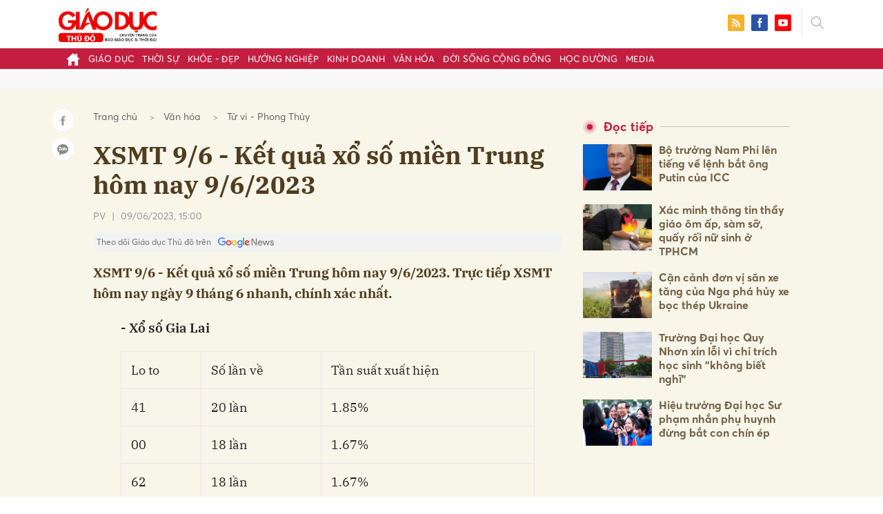

--- FILE ---
content_type: text/html; charset=utf-8
request_url: https://giaoducthudo.giaoducthoidai.vn/xsmt-9-6-ket-qua-xo-so-mien-trung-hom-nay-9-6-2023-62752.html
body_size: 29057
content:
<!DOCTYPE html>
<html xmlns="https://www.w3.org/1999/xhtml" lang="vi">
<head>
    <meta name="MobileOptimized" content="device-width" />
    <meta content="width=device-width, initial-scale=1.0, maximum-scale=1.0, user-scalable=0" name="viewport" />
    <title>XSMT 9/6 - Kết quả xổ số miền Trung h&#244;m nay 9/6/2023</title>
    <link rel="shortcut icon" href="https://gdtd.1cdn.vn/assets/images/favicon.png" />
    <meta http-equiv="Content-Type" content="text/html;charset=UTF-8">
    <meta name="author" content="">
    <meta http-equiv="X-UA-Compatible" content="IE=edge,chrome=1" />
    <meta name="HandheldFriendly" content="true" />
    <meta name="viewport" content="width=device-width, initial-scale=1,maximum-scale=1,user-scalable=no" />
        <meta name="robots" content="noodp,index,follow" />
    <meta name="keywords" content="XSMT 9/6, Kết quả xổ số miền Trung h&#244;m nay 9/6/2023, số miền Trung 9/6/2023, " />
    <meta name="description" content="XSMT 9/6 - Kết quả xổ số miền Trung h&#244;m nay 9/6/2023. Trực tiếp XSMT h&#244;m nay ng&#224;y 9 th&#225;ng 6 nhanh, ch&#237;nh x&#225;c nhất." />
    <meta property="fb:pages" content="" />
        <link rel="canonical" href="https://giaoducthudo.giaoducthoidai.vn/xsmt-9-6-ket-qua-xo-so-mien-trung-hom-nay-9-6-2023-62752.html" />
            <meta property="og:title" content="XSMT 9/6 - Kết quả xổ số miền Trung h&#244;m nay 9/6/2023">
            <meta property="og:description" content="XSMT 9/6 - Kết quả xổ số miền Trung h&#244;m nay 9/6/2023. Trực tiếp XSMT h&#244;m nay ng&#224;y 9 th&#225;ng 6 nhanh, ch&#237;nh x&#225;c nhất." />
            <meta property="og:image" content="https://gdtd.1cdn.vn/thumbs/600x315/2023/06/09/cdnx.voh.com.vn-voh-thumbnail-2023-06-09-_xsmt-xo-so-mien-trung-09-06-2023.png" />
            <meta property="og:url" content="https://giaoducthudo.giaoducthoidai.vn/xsmt-9-6-ket-qua-xo-so-mien-trung-hom-nay-9-6-2023-62752.html" />

        <meta property="dable:item_id" content="62752">
            <meta property="dable:author" content="PV">
            <meta property="article:author" content="PV">
            <meta property="dable:image" content="https://gdtd.1cdn.vn/thumbs/600x315/2023/06/09/cdnx.voh.com.vn-voh-thumbnail-2023-06-09-_xsmt-xo-so-mien-trung-09-06-2023.png">
            <meta property="article:section" content="Tử vi - Phong Thủy">
            <meta property="article:published_time" content="6/9/2023 3:00:01 PM">

    <meta property="og:site_name" content="Giáo dục thủ đô" />
    <meta property="og:type" content="website" />
    <meta property="og:locale" itemprop="inLanguage" content="vi_VN" />
    <meta property="fb:admins" content="" />
    <meta property="fb:app_id" content="" />
    <meta property="datetimenow" content="1/26/2026 2:11:03 AM" />

        <link href="https://fonts.googleapis.com/css2?family=Amatic+SC:wght@400;700&family=Arima+Madurai:wght@400;700&family=Bangers&family=Barlow:ital,wght@0,400;0,700;1,400;1,700&family=Bitter:ital,wght@0,400;0,500;0,700;1,400;1,500;1,700&family=Bungee+Inline&family=Chakra+Petch:ital,wght@0,400;0,700;1,400;1,700&family=Comforter&family=Cormorant+Garamond:ital,wght@0,400;0,700;1,400;1,700&family=Cormorant+Infant:ital,wght@0,400;0,700;1,400;1,700&family=Dancing+Script:wght@400;700&family=EB+Garamond:ital,wght@0,400;0,700;1,400;1,700&family=Fuzzy+Bubbles:wght@400;700&family=Grandstander:ital,wght@0,400;0,700;1,400;1,700&family=Great+Vibes&family=IBM+Plex+Serif:ital,wght@0,400;0,700;1,400;1,700&family=Ingrid+Darling&family=Inter:wght@400;700&family=Itim&family=Kanit:ital,wght@0,400;0,700;1,400;1,700&family=Kodchasan:ital,wght@0,400;0,700;1,400;1,700&family=Lavishly+Yours&family=Lemonada:wght@400;700&family=Lobster&family=Lora:ital,wght@0,400;0,700;1,400;1,700&family=Mali:ital,wght@0,400;0,700;1,400;1,700&family=Meow+Script&family=Montserrat:ital,wght@0,400;0,700;1,400;1,700&family=Moo+Lah+Lah&family=Moon+Dance&family=Neonderthaw&family=Noto+Sans:ital,wght@0,400;0,700;1,400;1,700&family=Nunito:ital,wght@0,400;0,700;1,400;1,700&family=Ole&family=Open+Sans:ital,wght@0,400;0,700;1,400;1,700&family=Pacifico&family=Pangolin&family=Patrick+Hand&family=Paytone+One&family=Playfair+Display:ital,wght@0,400;0,700;1,400;1,700&family=Potta+One&family=Praise&family=Raleway:ital,wght@0,400;0,700;1,400;1,700&family=Roboto+Condensed:ital,wght@0,400;0,700;1,400;1,700&family=Roboto+Serif:ital,opsz,wght@0,8..144,400;0,8..144,700;1,8..144,400;1,8..144,700&family=Roboto:ital,wght@0,400;0,700;1,400;1,700&family=Saira+Stencil+One&family=Sansita+Swashed:wght@400;700&family=Send+Flowers&family=Signika:wght@400;700&family=Smooch+Sans:wght@400;700&family=Source+Sans+Pro:ital,wght@0,400;0,700;1,400;1,700&family=Splash&family=The+Nautigal:wght@400;700&family=Tinos:ital,wght@0,400;0,700;1,400;1,700&family=Tourney:ital,wght@0,400;0,700;1,400;1,700&family=Twinkle+Star&family=VT323&family=Vollkorn:ital,wght@0,400;0,700;1,400;1,700&family=Vujahday+Script&family=Work+Sans:ital,wght@0,400;0,700;1,400;1,700&family=Yeseva+One&display=swap" rel="stylesheet">
        <link rel="stylesheet" href="https://asset.1cdn.vn/onecms/all/editor/snippets-custom.bundle.min.css?t=20260126">
        <style type="text/css">
            .preview-mode {
                padding-top: 50px;
            }

                .preview-mode:before {
                    content: "Bạn đang xem phiên bản XEM THỬ của bài viết.";
                    position: fixed;
                    z-index: 9999;
                    top: 0;
                    left: 0;
                    right: 0;
                    background: rgba(255,255,255,0.95);
                    box-shadow: 0 0 3px 3px rgba(0,0,0,0.1);
                    display: block;
                    padding: 10px;
                    text-align: center;
                    color: #e30000;
                    font-size: 22px;
                    height: 50px;
                }

            @media(max-width:767px) {
                .preview-mode:before {
                    content: "Phiên bản XEM THỬ";
                }
            }
        </style>


    <link href="https://gdtd.1cdn.vn/assets/css/style.min.15052025.css" rel="stylesheet" />
    <link href="https://gdtd.1cdn.vn/assets/css/custom-giaoduc.23052025.css" rel="stylesheet" />
    <link href="https://gdtd.1cdn.vn/assets/css/custom.15052025.css" rel="stylesheet" />

    <script async src="https://www.googletagmanager.com/gtag/js?id=G-GV81TH1LET"></script>
    <script>
        window.dataLayer = window.dataLayer || [];
        function gtag() { dataLayer.push(arguments); }
        gtag('js', new Date());
        gtag('config', 'G-GV81TH1LET');
    </script>
    

    <style>
        /*Xóa khoảng trống ở header khi nó được chèn trong content vì web này đã có sẵn khoảng trống*/
        .entry .sc-longform-header-top-normal,
        .entry .sc-longform-header-top-normal-small,
        .entry .sc-longform-header-no-bg-img-normal,
        .entry .sc-longform-header-default-normal,
        .entry .sc-longform-header-top-normal .sc-longform-header-text,
        .entry .sc-longform-header-top-normal-small .sc-longform-header-text,
        .entry .sc-longform-header-no-bg-img-normal .sc-longform-header-text,
        .entry .sc-longform-header-default-normal .sc-longform-header-text {
            padding-top: 0 !important;
            padding-bottom: 5px !important;
            margin-bottom: 0 !important;
        }

        .entry:not(.longform) .sc-longform-header-top-normal .sc-longform-header-text .sc-longform-header-title,
        .entry:not(.longform) .sc-longform-header-top-normal-small .sc-longform-header-text .sc-longform-header-title,
        .entry:not(.longform) .sc-longform-header-no-bg-img-normal .sc-longform-header-text .sc-longform-header-title,
        .entry:not(.longform) .sc-longform-header-default-normal .sc-longform-header-text .sc-longform-header-title {
            padding-top: 0 !important;
            padding-bottom: 0 !important;
        }

        /*Chỉnh thông tin tác giả, ngày xuất bản*/
        .entry:not(.longform) .sc-longform-header-meta {
            font-family: "Averta","Roboto",Arial,sans-serif !important;
            font-size: 16px !important;
            margin-top: 15px !important;
            color: #999 !important;
        }

        .entry:not(.longform) .sc-longform-header-author {
            color: #999 !important;
            font-weight: normal !important;
            opacity: 1 !important;
        }

        .entry:not(.longform) .sc-longform-header-date {
            color: #999 !important;
            opacity: 1 !important;
        }

        .entry:not(.longform) .sc-text {
            font-size: 0;
        }

            .entry:not(.longform) .sc-text:after {
                font-size: 14px;
                display: inline;
                content: "|";
                color: #999 !important;
                opacity: 1 !important;
            }

        .after-longform {
            background: #fff;
            position: relative;
        }

            .after-longform > div {
                max-width: 600px;
                margin-left: auto;
                margin-right: auto;
            }

        @media (max-width: 767px) {
            .after-longform > div {
                margin-left: 15px;
                margin-right: 15px;
            }
        }

        @media (max-width: 991px) {
            .bg-detail {
            }

            .c-detail-head__row_breadcrumb {
                margin-bottom: 0;
            }

            .c-detail-head__row.is-bar.empty {
                min-height: 0;
                padding: 0;
                border: 0;
            }

            .c-detail-head, .c-news-detail .desc {
                max-width: 600px;
                margin-left: auto;
                margin-right: auto;
            }

                .c-detail-head .empty .c-share-scroll {
                    top: -34px !important;
                }
        }

        @media (max-width: 767px) {
            .breadcrumb .breadcrumb-item:not(:last-child) {
                display: none
            }

            .breadcrumb .breadcrumb-item:last-child {
                padding: 0
            }

                .breadcrumb .breadcrumb-item:last-child:before {
                    display: none
                }
        }

        .c-news-detail .desc {
            font-size: 19px;
            font-weight: 700;
            font-family: "IBM Plex Serif",Arial,Helvetica,sans-serif;
            color: #503d1f;
            line-height: 1.618;
        }

        .l-main-large-image {
            margin-left: auto !important;
            margin-right: auto !important;
            float: none;
            max-width: 600px !important;
        }

        @media (min-width: 1200px) {
            .l-main-large-image {
                width: 600px !important;
            }
        }

        .l-main-large-image .c-detail-head,
        .l-main-large-image .c-news-detail {
            padding-left: 0 !important;
            padding-right: 0 !important;
        }


        .l-main-large-image .c-share-scroll.has-fixed {
            position: relative;
        }
    </style>


    <style>
        blockquote:before {
            font-size: 54px !important;
            top: -17px !important;
            left: 0px !important;
        }
    </style>
    <script src="https://giaoducthudo.giaoducthoidai.vn/script/oneAds.js"></script>

</head>
<body class="">
    <div class="c-header-banner">
        <div class="h-show-mobile">
            <div class="c-banner-item is-custom-size">
                <div class="c-banner-item__inner">
                    <div class="c-banner-item__box">
                        <div class="oneads" id="zone-6">
                            <script type="text/javascript">try { if (typeof (mbtopbannerxuyentrang) != "undefined" && mbtopbannerxuyentrang !== null) { mbtopbannerxuyentrang.show(); } else { document.getElementById("zone-6").remove(); } } catch (e) { }</script>
                        </div>
                    </div>
                </div>
            </div>
        </div>
        <div class="c-banner h-show-pc">
            <div class="c-banner-item is-custom-size">
                <div class="c-banner-item__inner">
                    <div class="c-banner-item__box">
                        <div class="oneads" id="zone-5">
                            <script type="text/javascript">try { if (typeof (pctopbannerxuyentrang) != "undefined" && pctopbannerxuyentrang !== null) { pctopbannerxuyentrang.show(); } else { document.getElementById("zone-5").remove(); } } catch (e) { }</script>
                        </div>
                    </div>
                </div>
            </div>
        </div>
    </div>
    <div class="l-nav">
        <div class="c-header">
            <div class="container">
                <div class="c-header-inner onecms-logo">
                    <button type="button" class="c-menu-expand js-menu-expand"><span></span></button>
                    <button type="button" class="c-search-expand js-search-expand"><i class="icon20-search"></i></button>
                    <div class="c-logo">
                            <a title="Giáo dục thủ đô" href="/"><img src="https://gdtd.1cdn.vn/assets/images/logo_gdtd.png" alt="logo" /></a>
                    </div>
                    <div class="c-search-wrapper">
                        <div class="c-search">
                            <div class="c-search__inner">
                                <input type="text" id="txt-keyword" class="form-control" name="" placeholder="Nhập từ khóa cần tìm kiếm..." />
                                <button type="submit" class="c-search__btn btnSearch"><i class="icon20-search"></i></button>
                                <button type="button" class="c-search__close js-search-close"><i class="icon12-close"></i></button>
                            </div>
                        </div>
                    </div>
                    <div class="c-header-right">
                        
<div class="c-share">
    <a href="/rss"><i class="icon24-rss-square"></i></a>
    <a href="#"><i class="icon24-facebook-square"></i></a>
    <a href="#"><i class="icon24-youtube-square"></i></a>
</div>
                    </div>
                </div>
            </div>
        </div>
        <div class="c-menu-outer">
            <div class="container">
                <div class="c-menu static-page-content" data-api-url="/api/static-page-content" data-view="normal">
                    <ul>
    <li><a data-Fname="home" href="/"><i class="icon20-home"></i></a></li>

        <li><a href="https://giaoducthudo.giaoducthoidai.vn/giao-duc" data-Fname="Giao-duc">Gi&#225;o dục</a></li>
        <li><a href="https://giaoducthudo.giaoducthoidai.vn/thoi-su" data-Fname="Thoi-su">Thời sự</a></li>
        <li><a href="https://giaoducthudo.giaoducthoidai.vn/khoe-dep" data-Fname="Khoe-Dep">Khỏe - Đẹp</a></li>
        <li><a href="https://giaoducthudo.giaoducthoidai.vn/huong-nghiep" data-Fname="Huong-nghiep">Hướng nghiệp</a></li>
        <li><a href="https://giaoducthudo.giaoducthoidai.vn/kinh-doanh" data-Fname="Kinh-doanh">Kinh doanh</a></li>
        <li><a href="https://giaoducthudo.giaoducthoidai.vn/van-hoa" data-Fname="Van-hoa">Văn h&#243;a</a></li>
        <li><a href="https://giaoducthudo.giaoducthoidai.vn/doi-song-cong-dong" data-Fname="Doi-song-cong-dong">Đời sống cộng đồng</a></li>
        <li><a href="https://giaoducthudo.giaoducthoidai.vn/hoc-duong" data-Fname="Hoc-duong">Học đường</a></li>
        <li><a href="https://giaoducthudo.giaoducthoidai.vn/media" data-Fname="Media">Media</a></li>
</ul>
                    
                </div>
            </div>
        </div>
    </div>
    <div class="c-space"></div>
    <div class="c-main-banner bg-gray h-show-pc">
        <div class="container">
            <div class="c-banner">
                <div class="c-banner-item is-hidden-title">
                    <ins class="982a9496" data-key="2498e428ce61b44f5490c6b0b4c7a354"></ins>
                </div>
            </div>
        </div>
    </div>
    <div class="c-main-banner bg-gray h-show-mobile">
        <div class="container">
            <div class="c-banner">
                <div class="c-banner-item is-hidden-title">
                    <ins class="982a9496" data-key="dff1f50bb2d4ab2b16ee222d8dbd5551"></ins>
                </div>
            </div>
        </div>
    </div>
    


    <div class="bg-detail ">
        <div class="container">
            <div class="l-content clearfix">
                <div class="l-main  ">
                    <div class="c-detail-head">
                        <div class="c-detail-head__row">
                            <nav aria-label="breadcrumb">
                                <ol class="breadcrumb">
                                    <li class="breadcrumb-item"><a style="color: #666;margin-right:10px;" href="/">Trang chủ</a></li>
                                        <li class="breadcrumb-item"><a style="color: #666;margin-right:10px;" href="https://giaoducthudo.giaoducthoidai.vn/van-hoa">Văn h&#243;a</a></li>
                                    <li class="breadcrumb-item "><a class="active" style="color: #666;margin-right:10px;" href="https://giaoducthudo.giaoducthoidai.vn/van-hoa/tu-vi-phong-thuy">Tử vi - Phong Thủy</a></li>
                                </ol>
                            </nav>
                        </div>
                            <div class="c-detail-head__row"><h1 class="c-detail-head__title">XSMT 9/6 - Kết quả xổ số miền Trung h&#244;m nay 9/6/2023</h1></div>
                        <div class="c-detail-head__row is-bar ">
                                    <a href="/pv-pauthor.html?author=PV"><span class="c-detail-head__author">PV</span></a>
                                    <span class="space">|</span>
                                <span class="c-detail-head__time">09/06/2023, 15:00</span>
                            <div class="c-share-scroll js-share-scroll">
                                <ul class="clearfix">
                                    <li><a class="bg-facebook fb" href="https://www.facebook.com/sharer/sharer.php?u=https://giaoducthudo.giaoducthoidai.vn/xsmt-9-6-ket-qua-xo-so-mien-trung-hom-nay-9-6-2023-62752.html&display=popup&ref=plugin"><i class="icon16-facebook-white"></i></a></li>
                                    <li class="zalo-share-button" data-href="https://giaoducthudo.giaoducthoidai.vn/xsmt-9-6-ket-qua-xo-so-mien-trung-hom-nay-9-6-2023-62752.html" data-oaid="579745863508352884" data-layout="icon-text" data-color="blue" data-customize=true>
                                        <a class="bg-zalo" href="javascript:;" title="Chia sẻ Zalo"><span class="ti-zalo icon16-zalo-white"></span></a>
                                    </li>
                                </ul>
                            </div>
                        </div>
                        <a class="ggnewsfollow" target="_blank" rel="nofollow" href="https://news.google.com/publications/CAAqBwgKMPb1vQswg5HVAw?hl=vi&gl=VN&ceid=VN%3Avi" title="Theo dõi Giáo dục Thủ đô trên Google News">
                            <span class="text">Theo dõi Giáo dục Thủ đô trên </span><img class="logoggnews" src="https://gdtd.1cdn.vn/assets/images/ggnewslogo.png" height="15px">
                        </a>
                    </div>
                    <div class="c-news-detail">
                        <div class="index__10">
                                <h2 class="desc">XSMT 9/6 - Kết quả xổ số miền Trung h&#244;m nay 9/6/2023. Trực tiếp XSMT h&#244;m nay ng&#224;y 9 th&#225;ng 6 nhanh, ch&#237;nh x&#225;c nhất.</h2>
                                                            <div class="c-box h-show-pc">
                                    <div class="c-box__content">
                                        <div class="c-banner">
                                            <div class="c-banner-item">
                                                <ins class="982a9496" data-key="176b1ca07f131f9305875b7e101e8eba"></ins>
                                            </div>
                                        </div><!-- c-banner -->
                                    </div><!-- c-box__content -->
                                </div><!-- c-box -->
                                <div class="c-box h-show-mobile">
                                    <div class="c-box__content">
                                        <div class="c-banner">
                                            <div class="c-banner-item">
                                                <ins class="982a9496" data-key="978bd9fb6d0341b0c069296e74df0138"></ins>
                                            </div>
                                        </div><!-- c-banner -->
                                    </div><!-- c-box__content -->
                                </div><!-- c-box -->
                            <div class="entry entry-no-padding ">
                                
                                    <div class="c-box h-show-pc">
                                        <div class="c-box__content">
                                            <div class="c-banner">
                                                <div class="c-banner-item">
                                                    <ins class="982a9496" data-key="d22a75f372610935c7767df865715159"></ins>
                                                </div>
                                            </div><!-- c-banner -->
                                        </div><!-- c-box__content -->
                                    </div><!-- c-box -->
                                    <div class="c-box h-show-mobile">
                                        <div class="c-box__content">
                                            <div class="c-banner">
                                                <div class="c-banner-item">
                                                    <ins class="982a9496" data-key="9c836d7f93f055a1292c407a8f2ea9af"></ins>
                                                </div>
                                            </div><!-- c-banner -->
                                        </div><!-- c-box__content -->
                                    </div><!-- c-box -->
                                    <div class="c-box">
                                        <div class="c-box__content">
                                            <div class="c-banner">
                                                <div class="c-banner-item">
                                                    <!-- place in the body --> <div data-type="_mgwidget" data-widget-id="1600085"></div>
                                                    <script>(function (w, q) { w[q] = w[q] || []; w[q].push(["_mgc.load"]) })(window, "_mgq");</script>

                                                </div>
                                            </div><!-- c-banner -->
                                        </div><!-- c-box__content -->
                                    </div><!-- c-box -->
                                <p><strong>- Xổ số Gia Lai</strong></p>
<p class="adv-components" id="552"></p>
<table><tbody><tr><td>Lo to</td><td>Số lần về</td><td>Tần suất xuất hiện</td></tr><tr><td>41</td><td>20 lần</td><td>1.85%<br></td></tr><tr><td>00</td><td>18 lần</td><td>1.67%<br></td></tr><tr><td>62</td><td>18 lần</td><td>1.67%<br></td></tr><tr><td>65</td><td>17 lần</td><td>1.57%<br></td></tr></tbody></table>
<p><strong>- Xổ số Ninh Thuận</strong></p>
<table><tbody><tr><td>Lo to</td><td>Số lần về</td><td>Tần suất xuất hiện</td></tr><tr><td>78</td><td>19 lần</td><td>1.76%<br></td></tr><tr><td>14</td><td>18 lần</td><td>1.67%<br></td></tr><tr><td>58</td><td>18 lần</td><td>1.67%<br></td></tr><tr><td>03</td><td>17 lần</td><td>1.57%<br></td></tr></tbody></table>
<h2><strong>Trực tiếp kết quả XSMT 9/6, xổ số miền Trung hôm nay ngày 9 tháng 6 năm 2023</strong></h2>
<p>Xem tường thuật trực tiếp kết quả xổ số miền Trung hôm nay thứ 6 ngày 9/6/2023, xổ số 3 miền tại kênh Youtube Xổ số Đại Phát.</p>
<p></p>
<iframe allow="accelerometer; autoplay; clipboard-write; encrypted-media; gyroscope; picture-in-picture; web-share" allowfullscreen="" frameborder="0" height="315" src="https://www.youtube.com/embed/-VIywq00DF0" title="YouTube video player" width="560"></iframe>
<p></p>
<h2><strong>Cơ cấu giải thưởng xổ số kiến thiết Miền Trung</strong></h2>
<p>Với loại hình vé số có mệnh giá 10.000 vnđ gồm 6 số thì sẽ có cơ cấu giải thưởng gồm 11 giải với thứ tự mở thưởng như sau:</p>
<figure><img alt="Xổ số miền Trung hôm nay, XSMT 9/6, SXMT 9/6/2023 - Kết quả xổ số ngày 9 tháng 6 1" src="https://cdnx.voh.com.vn/voh/Image/2023/02/13/co-cau-giai-thuong-xsmn-voh.jpg" data-src="https://cdnx.voh.com.vn/voh/Image/2023/02/13/co-cau-giai-thuong-xsmn-voh.jpg" data-width="675" data-height="499"></figure>
<h2><strong>Lịch quay thưởng kết quả xổ số Miền Trung - XSMT hàng tuần</strong></h2>
<p>Lịch quay thưởng các đài xổ số miền Trung</p>
<ul><li>Thứ 2: Phú Yên (XSPY), Thừa Thiên Huế (XSTTH).</li><li>Thứ 3: Đắk Lắk (XSDLK), Quảng Nam (XSQNA).</li><li>Thứ 4: Đà Nẵng (XSDNA), Khánh Hòa (XSKH).</li><li>Thứ 5: Bình Định (XSBDI), Quảng Trị (XSQT), Quảng Bình (XSQB).</li><li>Thứ 6: Gia Lai (XSGL), Ninh Thuận (XSNT).</li><li>Thứ 7: Đà Nẵng (XSDNA), Quảng Ngãi (XSQNG), Đắk Nông (XSDNO).</li><li>Chủ Nhật: Kon Tum (XSKT), Khánh Hòa (XSKH), Thừa Thiên Huế (XSTTH).</li></ul>
<p>Chúc các bạn may mắn!</p>
                            </div>
                                <div class="c-box">
                                    <div class="c-box__content">
                                        <div class="c-banner">
                                            <div class="c-banner-item">
                                                <!-- place in the body --> <div data-type="_mgwidget" data-widget-id="1600074"></div>
                                                <script>(function (w, q) { w[q] = w[q] || []; w[q].push(["_mgc.load"]) })(window, "_mgq");</script>
                                            </div>
                                        </div><!-- c-banner -->
                                    </div><!-- c-box__content -->
                                </div><!-- c-box -->
                                <div class="c-box h-show-pc">
                                    <div class="c-box__content">
                                        <div class="c-banner">
                                            <div class="c-banner-item is-hidden-title">
                                                <div id="dablewidget_jobw1K47" data-widget_id="jobw1K47">
                                                    <script>
                                                        (function (d, a, b, l, e, _) {

                                                            if (d[b] && d[b].q) return; d[b] = function () { (d[b].q = d[b].q || []).push(arguments) }; e = a.createElement(l);

                                                            e.async = 1; e.charset = 'utf-8'; e.src = '//static.dable.io/dist/plugin.min.js';

                                                            _ = a.getElementsByTagName(l)[0]; _.parentNode.insertBefore(e, _);

                                                        })(window, document, 'dable', 'script');

                                                        dable('setService', 'giaoducthudo.giaoducthoidai.vn');

                                                        dable('sendLogOnce');

                                                        dable('renderWidget', 'dablewidget_jobw1K47');</script>
                                                </div>
                                            </div>
                                        </div><!-- c-banner -->
                                    </div><!-- c-box__content -->
                                </div><!-- c-box -->
                        </div><!-- b-maincontent -->
                            <div class="c-author-page">
                                <div class="c-author-page__right">
                                    <span class="btn btn-light is-circle" style="padding:8px;">Theo <span>voh.com.vn</span><i class="icon-right icon16-redirect-gray"></i></span>
                                    <div class="c-author-page__pc-pop">
                                        <label>Link bài gốc<span class="js-page-copy"><i class="far fa-clipboard"></i>Copy Link</span></label>
                                        <span id="url-copy">https://voh.com.vn/xsmt-xo-so-mien-trung/xo-so-mien-trung-hom-nay-xsmt-9-6-sxmt-9-6-2023-ket-qua-xo-so-ngay-9-thang-6-481965.html</span>
                                    </div>
                                </div>
                                <span class="c-author-page__copy js-page-copy"><i class="far fa-clipboard"></i>Copy Link</span>
                                <div class="c-author-page__mobile-pop">
                                    <label>Link đã được copy</label>
                                    <span>https://voh.com.vn/xsmt-xo-so-mien-trung/xo-so-mien-trung-hom-nay-xsmt-9-6-sxmt-9-6-2023-ket-qua-xo-so-ngay-9-thang-6-481965.html</span>
                                </div>
                            </div>
                                                    <div class="c-box h-show-pc">
                                <div class="c-box__content">
                                    <div class="c-banner">
                                        <div class="c-banner-item">
                                            <ins class="982a9496" data-key="4910c65225954cb6871561a2dd42dd39"></ins>
                                        </div>
                                    </div><!-- c-banner -->
                                </div><!-- c-box__content -->
                            </div><!-- c-box -->
                            <div class="c-box h-show-mobile">
                                <div class="c-box__content">
                                    <div class="c-banner">
                                        <div class="c-banner-item">
                                            <ins class="982a9496" data-key="8c850fe380b06854a0b61de8318cafea"></ins>
                                        </div>
                                        <div class="c-banner-item" style="margin-top:10px">
                                            <ins class="982a9496" data-key="142a65e519a3e853ca0083a76e0c6f1b"></ins>
                                        </div>
                                    </div><!-- c-banner -->
                                </div><!-- c-box__content -->
                            </div><!-- c-box -->
                        <div class="c-share-detail">
                            <ul class="clearfix">
                                <li><a class="btn-facebook fb" href="https://www.facebook.com/sharer/sharer.php?u=https://giaoducthudo.giaoducthoidai.vn/xsmt-9-6-ket-qua-xo-so-mien-trung-hom-nay-9-6-2023-62752.html&display=popup&ref=plugin"><i class="icon16-facebook-white"></i>Chia sẻ Facebook</a></li>
                                <li class="zalo-share-button" data-href="https://giaoducthudo.giaoducthoidai.vn/xsmt-9-6-ket-qua-xo-so-mien-trung-hom-nay-9-6-2023-62752.html" data-oaid="579745863508352884" data-layout="icon-text" data-color="blue" data-customize=true>
                                    <a class="btn-zalo" href="javascript:;"><i class="icon16-zalo-white"></i>Chia sẻ Zalo</a>
                                </li>

                            </ul>
                            <div style="margin-left:-11px;" class="fb-like" data-href="https://giaoducthudo.giaoducthoidai.vn/xsmt-9-6-ket-qua-xo-so-mien-trung-hom-nay-9-6-2023-62752.html" data-width="" data-layout="button_count" data-action="like" data-size="large" data-share="false"></div>
                        </div><!-- c-share-detail -->

                        <div class="c-box">
                            <div class="c-box__title"><div class="c-box__title__name">Bài liên quan</div></div>
                            <div class="c-box__content">
                                <div class="c-template-list">
                                            <div class="b-grid">
                                                <div class="b-grid__img"><a href="https://giaoducthudo.giaoducthoidai.vn/messi-phai-cham-dut-khung-hoang-tai-inter-miami-62760.html"><img src="https://gdtd.1cdn.vn/thumbs/540x360/2023/06/09/znews-photo-fbcrawler.zadn.vn-uploaded-wobjcak-2023_06_09-_inter.jpeg" alt="Messi phải chấm dứt khủng hoảng tại Inter Miami" title="Messi phải chấm dứt khủng hoảng tại Inter Miami" /></a></div>
                                                <div class="b-grid__content">
                                                    <div class="b-grid__row"><h3 class="b-grid__title"><a href="https://giaoducthudo.giaoducthoidai.vn/messi-phai-cham-dut-khung-hoang-tai-inter-miami-62760.html">Messi phải chấm dứt khủng hoảng tại Inter Miami</a></h3></div>
                                                    <div class="b-grid__row b-grid__desc">
                                                        Với danh tiếng v&#224; đẳng cấp đ&#227; được chứng minh, Lionel Messi được kỳ vọng sẽ vực dậy Inter Miami đang mất phương hướng ở m&#249;a giải hiện tại.
                                                    </div>
                                                </div>
                                            </div><!-- b-grid -->
                                </div><!-- c-template-list -->
                            </div><!-- c-box__content -->
                        </div><!-- c-box -->
                            <div class="c-box h-show-pc">
                                <div class="c-box__content">
                                    <div class="c-banner">
                                        <div class="c-banner-item">
                                            <ins class="982a9496" data-key="51bb8ce38db6d1dd66fb5edf7f1ed7bf"></ins>
                                        </div>
                                    </div><!-- c-banner -->
                                </div><!-- c-box__content -->
                            </div><!-- c-box -->
                            <div class="c-box h-show-mobile">
                                <div class="c-box__content">
                                    <div class="c-banner">
                                        <div class="c-banner-item">
                                            <ins class="982a9496" data-key="da3f7874eed0f188e668096021f9a188"></ins>
                                        </div>
                                    </div><!-- c-banner -->
                                </div><!-- c-box__content -->
                            </div><!-- c-box -->
                        <div class="c-box">
                            <div class="c-box__content">
                                <div class="c-tags">
                                    <ul>
                                            <li>
                                                <h4>
                                                    <a href="/ket-qua-ptag.html" title="kết quả">kết quả</a>
                                                </h4>
                                            </li>
                                            <li>
                                                <h4>
                                                    <a href="/xo-so-ptag.html" title="xổ số">xổ số</a>
                                                </h4>
                                            </li>
                                    </ul>
                                </div><!-- c-tags -->
                            </div><!-- c-box__content -->
                        </div><!-- c-boxt -->
                            <div class="c-box h-show-mobile">
                                <div class="c-box__title"><div class="c-box__title__name">Đọc tiếp</div></div>
                                <div class="c-box__content">
                                    <div class="c-news-topmore">
                                            <div class="b-grid">
                                                <div class="b-grid__img"><a href="https://giaoducthudo.giaoducthoidai.vn/bo-truong-nam-phi-len-tieng-ve-lenh-bat-ong-putin-cua-icc-62761.html"><img src="https://gdtd.1cdn.vn/thumbs/540x360/2023/06/09/cdn.24h.com.vn-upload-2-2023-images-2023-06-09-_1686284704-694-thumbnail-width740height555-auto-crop.jpg" alt="Bộ trưởng Nam Phi l&#234;n tiếng về lệnh bắt &#244;ng Putin của ICC" title="Bộ trưởng Nam Phi l&#234;n tiếng về lệnh bắt &#244;ng Putin của ICC" /></a></div>
                                                <div class="b-grid__content">
                                                    <div class="b-grid__row">
                                                        <h4 class="b-grid__title"><a href="https://giaoducthudo.giaoducthoidai.vn/bo-truong-nam-phi-len-tieng-ve-lenh-bat-ong-putin-cua-icc-62761.html">Bộ trưởng Nam Phi l&#234;n tiếng về lệnh bắt &#244;ng Putin của ICC</a></h4>
                                                    </div>
                                                </div>
                                            </div>
                                            <div class="b-grid">
                                                <div class="b-grid__img"><a href="https://giaoducthudo.giaoducthoidai.vn/xac-minh-thong-tin-thay-giao-om-ap-sam-so-quay-roi-nu-sinh-o-tphcm-62762.html"><img src="https://gdtd.1cdn.vn/thumbs/540x360/2023/06/09/icdn.dantri.com.vn-2023-06-09-_anh-man-hinh-2023-06-09-luc-10-crop-crop-1686280605376.jpeg" alt="X&#225;c minh th&#244;ng tin thầy gi&#225;o &#244;m ấp, s&#224;m sỡ, quấy rối nữ sinh ở TPHCM" title="X&#225;c minh th&#244;ng tin thầy gi&#225;o &#244;m ấp, s&#224;m sỡ, quấy rối nữ sinh ở TPHCM" /></a></div>
                                                <div class="b-grid__content">
                                                    <div class="b-grid__row">
                                                        <h4 class="b-grid__title"><a href="https://giaoducthudo.giaoducthoidai.vn/xac-minh-thong-tin-thay-giao-om-ap-sam-so-quay-roi-nu-sinh-o-tphcm-62762.html">X&#225;c minh th&#244;ng tin thầy gi&#225;o &#244;m ấp, s&#224;m sỡ, quấy rối nữ sinh ở TPHCM</a></h4>
                                                    </div>
                                                </div>
                                            </div>
                                            <div class="b-grid">
                                                <div class="b-grid__img"><a href="https://giaoducthudo.giaoducthoidai.vn/can-canh-don-vi-san-xe-tang-cua-nga-pha-huy-xe-boc-thep-ukraine-62763.html"><img src="https://gdtd.1cdn.vn/thumbs/540x360/2023/06/09/sohanews.sohacdn.com-160588918557773824-2023-6-9-_photo1686294366088-1686294366166666643971.jpg" alt="Cận cảnh đơn vị săn xe tăng của Nga ph&#225; hủy xe bọc th&#233;p Ukraine" title="Cận cảnh đơn vị săn xe tăng của Nga ph&#225; hủy xe bọc th&#233;p Ukraine" /></a></div>
                                                <div class="b-grid__content">
                                                    <div class="b-grid__row">
                                                        <h4 class="b-grid__title"><a href="https://giaoducthudo.giaoducthoidai.vn/can-canh-don-vi-san-xe-tang-cua-nga-pha-huy-xe-boc-thep-ukraine-62763.html">Cận cảnh đơn vị săn xe tăng của Nga ph&#225; hủy xe bọc th&#233;p Ukraine</a></h4>
                                                    </div>
                                                </div>
                                            </div>
                                            <div class="b-grid">
                                                <div class="b-grid__img"><a href="https://giaoducthudo.giaoducthoidai.vn/truong-dai-hoc-quy-nhon-xin-loi-vi-chi-trich-hoc-sinh-khong-biet-nghi-62764.html"><img src="https://gdtd.1cdn.vn/thumbs/540x360/2023/06/09/icdn.dantri.com.vn-2023-06-09-_z4417043440657c1bc5c4ce4a6ae4505f21b2dee8d05d8-edited-crop-1686283754217.jpeg" alt="Trường Đại học Quy Nhơn xin lỗi v&#236; chỉ tr&#237;ch học sinh &quot;kh&#244;ng biết nghĩ&quot;" title="Trường Đại học Quy Nhơn xin lỗi v&#236; chỉ tr&#237;ch học sinh &quot;kh&#244;ng biết nghĩ&quot;" /></a></div>
                                                <div class="b-grid__content">
                                                    <div class="b-grid__row">
                                                        <h4 class="b-grid__title"><a href="https://giaoducthudo.giaoducthoidai.vn/truong-dai-hoc-quy-nhon-xin-loi-vi-chi-trich-hoc-sinh-khong-biet-nghi-62764.html">Trường Đại học Quy Nhơn xin lỗi v&#236; chỉ tr&#237;ch học sinh &quot;kh&#244;ng biết nghĩ&quot;</a></h4>
                                                    </div>
                                                </div>
                                            </div>
                                            <div class="b-grid">
                                                <div class="b-grid__img"><a href="https://giaoducthudo.giaoducthoidai.vn/hieu-truong-dai-hoc-su-pham-nhan-phu-huynh-dung-bat-con-chin-ep-62765.html"><img src="https://gdtd.1cdn.vn/thumbs/540x360/2023/06/09/icdn.dantri.com.vn-2023-06-09-_anh-chup-man-hinh-2023-06-09-luc-13-crop-1686293528647.jpeg" alt="Hiệu trưởng Đại học Sư phạm nhắn phụ huynh đừng bắt con ch&#237;n &#233;p" title="Hiệu trưởng Đại học Sư phạm nhắn phụ huynh đừng bắt con ch&#237;n &#233;p" /></a></div>
                                                <div class="b-grid__content">
                                                    <div class="b-grid__row">
                                                        <h4 class="b-grid__title"><a href="https://giaoducthudo.giaoducthoidai.vn/hieu-truong-dai-hoc-su-pham-nhan-phu-huynh-dung-bat-con-chin-ep-62765.html">Hiệu trưởng Đại học Sư phạm nhắn phụ huynh đừng bắt con ch&#237;n &#233;p</a></h4>
                                                    </div>
                                                </div>
                                            </div>
                                    </div><!-- c-news-topmore -->
                                </div><!-- c-box__content -->
                            </div><!-- c-box -->
                                                                            <div class="c-comments">
                                <div class="c-comment-input commentForms">
                                    <div class="form-group">
                                        <textarea class="form-control txt-content" name="" placeholder="Vui lòng nhập tiếng việt có dấu"></textarea>
                                        <label class="control-label help-block"><em></em></label> <br />
                                    </div>
                                    <button parentid="0" class="btn btn-primary is-circle btnSend">Gửi bình luận</button>
                                    <div class="message hidden" style="font-size: 18px;padding: 20px 0;">
                                        <p class="small">
                                            Bình luận của bạn đã được gửi và sẽ hiển thị sau khi được duyệt bởi ban biên tập.
                                            <br>
                                            Ban biên tập giữ quyền biên tập nội dung bình luận để phù hợp với qui định nội dung của Báo.
                                        </p>
                                    </div>
                                </div>
                                <div class="c-comment-bar">
                                    <div class="c-comment-bar__count">(0) Bình luận</div>
                                    <div class="c-comment-bar__sort">
                                        <label>Xếp theo:</label>
                                        <ul>
                                            <li class="comment-sort-by-newest"><a href="javascript:;">Thời gian</a></li>
                                            <li class="active comment-sort-by-like"><a href="javascript:;">Số người thích</a></li>
                                        </ul>
                                    </div>
                                </div>
                                <div class="c-comment-list contentCC">

                                </div><!-- c-comment-list -->
                            </div>
                            <style>
                                .hidden {
                                    display: none;
                                }
                            </style>
                    </div><!-- c-news-detail -->
                </div><!-- l-main -->
                    <div class="l-sidebar">
                        <div class="c-box h-show-pc">
                            <div class="c-box__content">
                                <div class="c-banner">
                                    <div class="c-banner-item is-300x250 is-hidden-title">
                                        <ins class="982a9496" data-key="83ba693ffb91b8a1594fcd9ba827604c"></ins>
                                    </div>
                                </div><!-- c-banner -->
                            </div><!-- c-box__content -->
                        </div><!-- c-box -->
                        <div class="c-box h-show-pc js-sticky-scroll">
                                <div class="c-box__title"><div class="c-box__title__name">Đọc tiếp</div></div>
                            <div class="c-box__content">
                                <div class="c-news-topmore">
                                        <div class="b-grid">
                                            <div class="b-grid__img"><a href="https://giaoducthudo.giaoducthoidai.vn/bo-truong-nam-phi-len-tieng-ve-lenh-bat-ong-putin-cua-icc-62761.html"><img src="https://gdtd.1cdn.vn/thumbs/540x360/2023/06/09/cdn.24h.com.vn-upload-2-2023-images-2023-06-09-_1686284704-694-thumbnail-width740height555-auto-crop.jpg" alt="Bộ trưởng Nam Phi l&#234;n tiếng về lệnh bắt &#244;ng Putin của ICC" title="Bộ trưởng Nam Phi l&#234;n tiếng về lệnh bắt &#244;ng Putin của ICC" /></a></div>
                                            <div class="b-grid__content">
                                                <div class="b-grid__row">
                                                    <h4 class="b-grid__title"><a href="https://giaoducthudo.giaoducthoidai.vn/bo-truong-nam-phi-len-tieng-ve-lenh-bat-ong-putin-cua-icc-62761.html">Bộ trưởng Nam Phi l&#234;n tiếng về lệnh bắt &#244;ng Putin của ICC</a></h4>
                                                </div>
                                            </div>
                                        </div>
                                        <div class="b-grid">
                                            <div class="b-grid__img"><a href="https://giaoducthudo.giaoducthoidai.vn/xac-minh-thong-tin-thay-giao-om-ap-sam-so-quay-roi-nu-sinh-o-tphcm-62762.html"><img src="https://gdtd.1cdn.vn/thumbs/540x360/2023/06/09/icdn.dantri.com.vn-2023-06-09-_anh-man-hinh-2023-06-09-luc-10-crop-crop-1686280605376.jpeg" alt="X&#225;c minh th&#244;ng tin thầy gi&#225;o &#244;m ấp, s&#224;m sỡ, quấy rối nữ sinh ở TPHCM" title="X&#225;c minh th&#244;ng tin thầy gi&#225;o &#244;m ấp, s&#224;m sỡ, quấy rối nữ sinh ở TPHCM" /></a></div>
                                            <div class="b-grid__content">
                                                <div class="b-grid__row">
                                                    <h4 class="b-grid__title"><a href="https://giaoducthudo.giaoducthoidai.vn/xac-minh-thong-tin-thay-giao-om-ap-sam-so-quay-roi-nu-sinh-o-tphcm-62762.html">X&#225;c minh th&#244;ng tin thầy gi&#225;o &#244;m ấp, s&#224;m sỡ, quấy rối nữ sinh ở TPHCM</a></h4>
                                                </div>
                                            </div>
                                        </div>
                                        <div class="b-grid">
                                            <div class="b-grid__img"><a href="https://giaoducthudo.giaoducthoidai.vn/can-canh-don-vi-san-xe-tang-cua-nga-pha-huy-xe-boc-thep-ukraine-62763.html"><img src="https://gdtd.1cdn.vn/thumbs/540x360/2023/06/09/sohanews.sohacdn.com-160588918557773824-2023-6-9-_photo1686294366088-1686294366166666643971.jpg" alt="Cận cảnh đơn vị săn xe tăng của Nga ph&#225; hủy xe bọc th&#233;p Ukraine" title="Cận cảnh đơn vị săn xe tăng của Nga ph&#225; hủy xe bọc th&#233;p Ukraine" /></a></div>
                                            <div class="b-grid__content">
                                                <div class="b-grid__row">
                                                    <h4 class="b-grid__title"><a href="https://giaoducthudo.giaoducthoidai.vn/can-canh-don-vi-san-xe-tang-cua-nga-pha-huy-xe-boc-thep-ukraine-62763.html">Cận cảnh đơn vị săn xe tăng của Nga ph&#225; hủy xe bọc th&#233;p Ukraine</a></h4>
                                                </div>
                                            </div>
                                        </div>
                                        <div class="b-grid">
                                            <div class="b-grid__img"><a href="https://giaoducthudo.giaoducthoidai.vn/truong-dai-hoc-quy-nhon-xin-loi-vi-chi-trich-hoc-sinh-khong-biet-nghi-62764.html"><img src="https://gdtd.1cdn.vn/thumbs/540x360/2023/06/09/icdn.dantri.com.vn-2023-06-09-_z4417043440657c1bc5c4ce4a6ae4505f21b2dee8d05d8-edited-crop-1686283754217.jpeg" alt="Trường Đại học Quy Nhơn xin lỗi v&#236; chỉ tr&#237;ch học sinh &quot;kh&#244;ng biết nghĩ&quot;" title="Trường Đại học Quy Nhơn xin lỗi v&#236; chỉ tr&#237;ch học sinh &quot;kh&#244;ng biết nghĩ&quot;" /></a></div>
                                            <div class="b-grid__content">
                                                <div class="b-grid__row">
                                                    <h4 class="b-grid__title"><a href="https://giaoducthudo.giaoducthoidai.vn/truong-dai-hoc-quy-nhon-xin-loi-vi-chi-trich-hoc-sinh-khong-biet-nghi-62764.html">Trường Đại học Quy Nhơn xin lỗi v&#236; chỉ tr&#237;ch học sinh &quot;kh&#244;ng biết nghĩ&quot;</a></h4>
                                                </div>
                                            </div>
                                        </div>
                                        <div class="b-grid">
                                            <div class="b-grid__img"><a href="https://giaoducthudo.giaoducthoidai.vn/hieu-truong-dai-hoc-su-pham-nhan-phu-huynh-dung-bat-con-chin-ep-62765.html"><img src="https://gdtd.1cdn.vn/thumbs/540x360/2023/06/09/icdn.dantri.com.vn-2023-06-09-_anh-chup-man-hinh-2023-06-09-luc-13-crop-1686293528647.jpeg" alt="Hiệu trưởng Đại học Sư phạm nhắn phụ huynh đừng bắt con ch&#237;n &#233;p" title="Hiệu trưởng Đại học Sư phạm nhắn phụ huynh đừng bắt con ch&#237;n &#233;p" /></a></div>
                                            <div class="b-grid__content">
                                                <div class="b-grid__row">
                                                    <h4 class="b-grid__title"><a href="https://giaoducthudo.giaoducthoidai.vn/hieu-truong-dai-hoc-su-pham-nhan-phu-huynh-dung-bat-con-chin-ep-62765.html">Hiệu trưởng Đại học Sư phạm nhắn phụ huynh đừng bắt con ch&#237;n &#233;p</a></h4>
                                                </div>
                                            </div>
                                        </div>
                                </div><!-- c-news-more -->
                            </div><!-- c-box__content -->
                            <div class="c-box h-show-pc" style="margin-top:15px">
                                <div class="c-box__content">
                                    <div class="c-banner">
                                        <div class="c-banner-item is-300x250 is-hidden-title">
                                            <ins class="982a9496" data-key="02bd85d2861d2717a094a9797ae2af2e"></ins>
                                        </div>
                                    </div><!-- c-banner -->
                                </div><!-- c-box__content -->
                            </div><!-- c-box -->
                        </div><!-- c-box -->
                    </div><!-- l-sidebar -->
            </div><!-- l-content -->
        </div><!-- container -->
    </div><!-- bg-detail -->
<div class="c-news-readmore">
    <div class="container">
        <div class="c-box">
            <div class="c-box__title"><div class="c-box__title__name"><a style="text-decoration: none; color: #c31e40;" href="https://giaoducthudo.giaoducthoidai.vn/van-hoa/tu-vi-phong-thuy">Đọc thêm Tử vi - Phong Thủy</a></div></div>
            <div class="c-box__content">
                <div class="c-template-grid is-col-3 is-line">
                    <ul class="clearfix">
                            <li>
                                <div class="b-grid">
                                    <div class="b-grid__img"><a href="https://giaoducthudo.giaoducthoidai.vn/phong-thuy-su-noi-4-vi-tri-trong-nha-cang-sach-cang-tu-khi-lanh-sinh-tai-vuong-201162.html"><img src="https://gdtd.1cdn.vn/thumbs/540x360/2026/01/22/cafefcdn.com-203337114487263232-2026-1-22-_avatar1769088796713-1769088797021914957443.jpg" alt="Phong thủy sư n&#243;i: 4 vị tr&#237; trong nh&#224; c&#224;ng sạch c&#224;ng tụ kh&#237; l&#224;nh, sinh t&#224;i vượng" title="Phong thủy sư n&#243;i: 4 vị tr&#237; trong nh&#224; c&#224;ng sạch c&#224;ng tụ kh&#237; l&#224;nh, sinh t&#224;i vượng" /></a></div>
                                    <div class="b-grid__content">
                                        <div class="b-grid__row"><h2 class="b-grid__title"><a href="https://giaoducthudo.giaoducthoidai.vn/phong-thuy-su-noi-4-vi-tri-trong-nha-cang-sach-cang-tu-khi-lanh-sinh-tai-vuong-201162.html">Phong thủy sư n&#243;i: 4 vị tr&#237; trong nh&#224; c&#224;ng sạch c&#224;ng tụ kh&#237; l&#224;nh, sinh t&#224;i vượng</a></h2></div>
                                    </div>
                                </div>
                            </li>
                            <li>
                                <div class="b-grid">
                                    <div class="b-grid__img"><a href="https://giaoducthudo.giaoducthoidai.vn/vietlott-power-655-20-01-ket-qua-xo-so-vietlott-hom-nay-thu-3-20-01-2026-200907.html"><img src="https://gdtd.1cdn.vn/thumbs/540x360/2026/01/20/image.voh.com.vn-voh-image-2026-01-20-_1puikbpyqklqtbflibmbhwdojwt-mz-wi-260120-112649-112650.png" alt="Vietlott POWER 655 20/01 - Kết quả xổ số Vietlott h&#244;m nay Thứ 3 20/01/2026" title="Vietlott POWER 655 20/01 - Kết quả xổ số Vietlott h&#244;m nay Thứ 3 20/01/2026" /></a></div>
                                    <div class="b-grid__content">
                                        <div class="b-grid__row"><h2 class="b-grid__title"><a href="https://giaoducthudo.giaoducthoidai.vn/vietlott-power-655-20-01-ket-qua-xo-so-vietlott-hom-nay-thu-3-20-01-2026-200907.html">Vietlott POWER 655 20/01 - Kết quả xổ số Vietlott h&#244;m nay Thứ 3 20/01/2026</a></h2></div>
                                    </div>
                                </div>
                            </li>
                            <li>
                                <div class="b-grid">
                                    <div class="b-grid__img"><a href="https://giaoducthudo.giaoducthoidai.vn/tu-vi-hom-nay-4-con-giap-phat-trien-thuan-loi-ngay-13-1-2026-nhieu-uu-the-vuot-troi-198275.html"><img src="https://gdtd.1cdn.vn/thumbs/540x360/2026/01/13/cms.lichngaytot.com-medias-original-2026-1-10-_tu-vi-hom-nay-4-con-giap-phat-trien-thuan-loi-ngay-1312026-nhieu-uu-the-vuot-troi.jpg" alt="Tử vi h&#244;m nay: 4 con gi&#225;p ph&#225;t triển thuận lợi ng&#224;y 13/1/2026, nhiều ưu thế vượt trội" title="Tử vi h&#244;m nay: 4 con gi&#225;p ph&#225;t triển thuận lợi ng&#224;y 13/1/2026, nhiều ưu thế vượt trội" /></a></div>
                                    <div class="b-grid__content">
                                        <div class="b-grid__row"><h2 class="b-grid__title"><a href="https://giaoducthudo.giaoducthoidai.vn/tu-vi-hom-nay-4-con-giap-phat-trien-thuan-loi-ngay-13-1-2026-nhieu-uu-the-vuot-troi-198275.html">Tử vi h&#244;m nay: 4 con gi&#225;p ph&#225;t triển thuận lợi ng&#224;y 13/1/2026, nhiều ưu thế vượt trội</a></h2></div>
                                    </div>
                                </div>
                            </li>
                            <li>
                                <div class="b-grid">
                                    <div class="b-grid__img"><a href="https://giaoducthudo.giaoducthoidai.vn/tu-vi-chu-nhat-ngay-11-1-2026-cua-12-con-giap-ty-lan-dan-ti-tot-so-198065.html"><img src="https://gdtd.1cdn.vn/thumbs/540x360/2026/01/10/cms.lichngaytot.com-medias-original-2025-12-31-_1.jpg" alt="Tử vi Chủ nhật ng&#224;y 11/1/2026 của 12 con gi&#225;p: T&#253; lận đận, Tị tốt số" title="Tử vi Chủ nhật ng&#224;y 11/1/2026 của 12 con gi&#225;p: T&#253; lận đận, Tị tốt số" /></a></div>
                                    <div class="b-grid__content">
                                        <div class="b-grid__row"><h2 class="b-grid__title"><a href="https://giaoducthudo.giaoducthoidai.vn/tu-vi-chu-nhat-ngay-11-1-2026-cua-12-con-giap-ty-lan-dan-ti-tot-so-198065.html">Tử vi Chủ nhật ng&#224;y 11/1/2026 của 12 con gi&#225;p: T&#253; lận đận, Tị tốt số</a></h2></div>
                                    </div>
                                </div>
                            </li>
                            <li>
                                <div class="b-grid">
                                    <div class="b-grid__img"><a href="https://giaoducthudo.giaoducthoidai.vn/tu-vi-hom-nay-nguong-mo-4-con-giap-duoc-than-may-man-bao-ho-ngay-10-1-2026-198040.html"><img src="https://gdtd.1cdn.vn/thumbs/540x360/2026/01/10/cms.lichngaytot.com-medias-original-2026-1-6-_tu-vi-hom-nay-nguong-mo-4-con-giap-duoc-than-may-man-bao-ho-ngay-1012026.jpg" alt="Tử vi h&#244;m nay: Ngưỡng mộ 4 con gi&#225;p được Thần may mắn bảo hộ ng&#224;y 10/1/2026" title="Tử vi h&#244;m nay: Ngưỡng mộ 4 con gi&#225;p được Thần may mắn bảo hộ ng&#224;y 10/1/2026" /></a></div>
                                    <div class="b-grid__content">
                                        <div class="b-grid__row"><h2 class="b-grid__title"><a href="https://giaoducthudo.giaoducthoidai.vn/tu-vi-hom-nay-nguong-mo-4-con-giap-duoc-than-may-man-bao-ho-ngay-10-1-2026-198040.html">Tử vi h&#244;m nay: Ngưỡng mộ 4 con gi&#225;p được Thần may mắn bảo hộ ng&#224;y 10/1/2026</a></h2></div>
                                    </div>
                                </div>
                            </li>
                            <li>
                                <div class="b-grid">
                                    <div class="b-grid__img"><a href="https://giaoducthudo.giaoducthoidai.vn/giau-co-sau-mot-dem-khong-phai-chuyen-qua-kho-voi-5-con-giap-nay-nam-2026-ai-cung-phai-bat-ngo-voi-cach-ho-kiem-tien-198034.html"><img src="https://gdtd.1cdn.vn/thumbs/540x360/2026/01/10/cms.lichngaytot.com-medias-original-2026-1-7-_giau-co-sau-mot-dem-khong-phai-chuyen-qua-kho-voi-5-con-giap-nay-nam-2026-ai-cung-phai-bat-ngo-voi-cach-ho-kiem-tien-.jpg" alt="GI&#192;U C&#211; sau một đ&#234;m kh&#244;ng phải chuyện qu&#225; kh&#243; với 5 con gi&#225;p n&#224;y năm 2026, ai cũng phải bất ngờ với c&#225;ch họ kiếm tiền" title="GI&#192;U C&#211; sau một đ&#234;m kh&#244;ng phải chuyện qu&#225; kh&#243; với 5 con gi&#225;p n&#224;y năm 2026, ai cũng phải bất ngờ với c&#225;ch họ kiếm tiền" /></a></div>
                                    <div class="b-grid__content">
                                        <div class="b-grid__row"><h2 class="b-grid__title"><a href="https://giaoducthudo.giaoducthoidai.vn/giau-co-sau-mot-dem-khong-phai-chuyen-qua-kho-voi-5-con-giap-nay-nam-2026-ai-cung-phai-bat-ngo-voi-cach-ho-kiem-tien-198034.html">GI&#192;U C&#211; sau một đ&#234;m kh&#244;ng phải chuyện qu&#225; kh&#243; với 5 con gi&#225;p n&#224;y năm 2026, ai cũng phải bất ngờ với c&#225;ch họ kiếm tiền</a></h2></div>
                                    </div>
                                </div>
                            </li>

                    </ul>
                </div><!-- c-template-grid -->
            </div><!-- c-box__content -->
        </div><!-- c-box -->
    </div><!-- container -->
</div><!-- c-news-readmore -->
<!------------------------homepage content------------------------>
<div class="c-homepage-repeat-content">
    <div class="container">
        <div class="clearfix">
            <div class="l-main">
                <div class="c-box">
                    <div class="c-box__title"><div class="c-box__title__name">Nổi bật Giáo dục thủ đô</div></div>
                    <div class="c-box__content">
                        <div class="c-template-list">
                            <ul class="clearfix">
                                    <li>
                                        <div class="b-grid">
                                            <div class="b-grid__img"><a href="https://giaoducthudo.giaoducthoidai.vn/tong-bi-thu-to-lam-ky-chi-thi-dau-tien-cua-bo-chinh-tri-ngay-sau-dai-hoi-201323.html"><img class="lazyload" src="[data-uri]" data-src="https://gdtd.1cdn.vn/thumbs/540x360/2026/01/25/cdnphoto.dantri.com.vn-jmg9glnldv0a9y6a3szgcfbmj5m-thumb_w-1020-2026-01-20-_tong-bi-thu-to-lam-edited-1768877884399.jpg" alt="Tổng B&#237; thư T&#244; L&#226;m k&#253; chỉ thị đầu ti&#234;n của Bộ Ch&#237;nh trị ngay sau Đại hội" title="Tổng B&#237; thư T&#244; L&#226;m k&#253; chỉ thị đầu ti&#234;n của Bộ Ch&#237;nh trị ngay sau Đại hội" /></a></div>
                                            <div class="b-grid__content">
                                                <div class="b-grid__row">
                                                    <h3 class="b-grid__title"><a href="https://giaoducthudo.giaoducthoidai.vn/tong-bi-thu-to-lam-ky-chi-thi-dau-tien-cua-bo-chinh-tri-ngay-sau-dai-hoi-201323.html">Tổng B&#237; thư T&#244; L&#226;m k&#253; chỉ thị đầu ti&#234;n của Bộ Ch&#237;nh trị ngay sau Đại hội</a></h3>
                                                </div>
                                                <div class="b-grid__row h-show-pc">
                                                    <span class="b-grid__time">5 giờ trước</span>
                                                    <a class="b-grid__cat" href="https://giaoducthudo.giaoducthoidai.vn/thoi-su/chinh-tri">Ch&#237;nh trị</a>
                                                </div>
                                                <div class="b-grid__row b-grid__desc">
                                                    Trong việc triển khai Nghị quyết Đại hội XIV của Đảng, Bộ Ch&#237;nh trị y&#234;u cầu đổi mới mạnh mẽ tư duy từ &quot;học tập, qu&#225;n triệt&quot; sang &quot;hiểu s&#226;u - h&#224;nh động đ&#250;ng - l&#224;m đến c&#249;ng&quot; trong từng bước.
                                                </div>
                                            </div>
                                        </div><!-- b-grid -->
                                    </li>
                                    <li>
                                        <div class="b-grid">
                                            <div class="b-grid__img"><a href="https://giaoducthudo.giaoducthoidai.vn/tu-vi-tuan-moi-cua-12-con-giap-26-1-1-2-2026-dau-u-am-suu-thang-tram-201324.html"><img class="lazyload" src="[data-uri]" data-src="https://gdtd.1cdn.vn/thumbs/540x360/2026/01/25/cms.lichngaytot.com-medias-original-2026-1-19-_tu-vi-tuan-moi-cua-12-con-giap-261-122026-dau-u-am-suu-thang-tram.jpg" alt="Tử vi tuần mới của 12 con gi&#225;p (26/1 - 1/2/2026): Dậu u &#225;m, Sửu thăng trầm" title="Tử vi tuần mới của 12 con gi&#225;p (26/1 - 1/2/2026): Dậu u &#225;m, Sửu thăng trầm" /></a></div>
                                            <div class="b-grid__content">
                                                <div class="b-grid__row">
                                                    <h3 class="b-grid__title"><a href="https://giaoducthudo.giaoducthoidai.vn/tu-vi-tuan-moi-cua-12-con-giap-26-1-1-2-2026-dau-u-am-suu-thang-tram-201324.html">Tử vi tuần mới của 12 con gi&#225;p (26/1 - 1/2/2026): Dậu u &#225;m, Sửu thăng trầm</a></h3>
                                                </div>
                                                <div class="b-grid__row h-show-pc">
                                                    <span class="b-grid__time">1 giờ trước</span>
                                                    <a class="b-grid__cat" href="https://giaoducthudo.giaoducthoidai.vn/van-hoa/horoscope">Horoscope </a>
                                                </div>
                                                <div class="b-grid__row b-grid__desc">
                                                    Tử vi tuần mới của 12 con gi&#225;p từ 26/1 - 1/2/2026 cho biết, Ngũ Quỷ chiếu mệnh, tuần n&#224;y với tuổi Dậu c&#243; phần u &#225;m, dễ nảy sinh t&#226;m l&#253; nghi kỵ, bất an. C&#244;ng việc bận rộn khiến bạn kh&#243; c&#243; tầm nh&#236;n tổng thể, tốt nhất n&#234;n tu&#226;n thủ quy tắc.
                                                </div>
                                            </div>
                                        </div><!-- b-grid -->
                                    </li>
                                    <li>
                                        <div class="b-grid">
                                            <div class="b-grid__img"><a href="https://giaoducthudo.giaoducthoidai.vn/con-so-may-man-hom-nay-26-1-2026-theo-12-con-giap-day-so-cuc-do-201335.html"><img class="lazyload" src="[data-uri]" data-src="https://gdtd.1cdn.vn/thumbs/540x360/2026/01/25/cms.lichngaytot.com-medias-original-2026-1-23-_con-so-may-man-hom-nay-2612026-theo-12-con-giap-day-so-cuc-do.jpg" alt="Con số may mắn h&#244;m nay 26/1/2026 theo 12 con gi&#225;p d&#227;y số CỰC ĐỎ" title="Con số may mắn h&#244;m nay 26/1/2026 theo 12 con gi&#225;p d&#227;y số CỰC ĐỎ" /></a></div>
                                            <div class="b-grid__content">
                                                <div class="b-grid__row">
                                                    <h3 class="b-grid__title"><a href="https://giaoducthudo.giaoducthoidai.vn/con-so-may-man-hom-nay-26-1-2026-theo-12-con-giap-day-so-cuc-do-201335.html">Con số may mắn h&#244;m nay 26/1/2026 theo 12 con gi&#225;p d&#227;y số CỰC ĐỎ</a></h3>
                                                </div>
                                                <div class="b-grid__row h-show-pc">
                                                    <span class="b-grid__time">1 giờ trước</span>
                                                    <a class="b-grid__cat" href="https://giaoducthudo.giaoducthoidai.vn/van-hoa/horoscope">Horoscope </a>
                                                </div>
                                                <div class="b-grid__row b-grid__desc">
                                                    Tham khảo con số may mắn h&#244;m nay 26/1/2026 theo năm sinh hay con số may mắn theo 12 con gi&#225;p trong b&#224;i viết dưới đ&#226;y để dễ d&#224;ng chọn ra số ph&#225;t lộc gi&#250;p bạn đổi vận đổi đời nhanh ch&#243;ng.
                                                </div>
                                            </div>
                                        </div><!-- b-grid -->
                                    </li>
                                    <li>
                                        <div class="b-grid">
                                            <div class="b-grid__img"><a href="https://giaoducthudo.giaoducthoidai.vn/tu-vi-thu-2-ngay-26-1-2026-cua-12-con-giap-ty-nhe-nhang-mui-ton-thuong-201325.html"><img class="lazyload" src="[data-uri]" data-src="https://gdtd.1cdn.vn/thumbs/540x360/2026/01/25/cms.lichngaytot.com-medias-original-2026-1-21-_tu-vi-thu-2-ngay-2612026-cua-12-con-giap-ty-nhe-nhang-mui-ton-thuong.jpg" alt="Tử vi thứ 2 ng&#224;y 26/1/2026 của 12 con gi&#225;p: T&#253; nhẹ nh&#224;ng, M&#249;i tổn thương" title="Tử vi thứ 2 ng&#224;y 26/1/2026 của 12 con gi&#225;p: T&#253; nhẹ nh&#224;ng, M&#249;i tổn thương" /></a></div>
                                            <div class="b-grid__content">
                                                <div class="b-grid__row">
                                                    <h3 class="b-grid__title"><a href="https://giaoducthudo.giaoducthoidai.vn/tu-vi-thu-2-ngay-26-1-2026-cua-12-con-giap-ty-nhe-nhang-mui-ton-thuong-201325.html">Tử vi thứ 2 ng&#224;y 26/1/2026 của 12 con gi&#225;p: T&#253; nhẹ nh&#224;ng, M&#249;i tổn thương</a></h3>
                                                </div>
                                                <div class="b-grid__row h-show-pc">
                                                    <span class="b-grid__time">2 giờ trước</span>
                                                    <a class="b-grid__cat" href="https://giaoducthudo.giaoducthoidai.vn/van-hoa/horoscope">Horoscope </a>
                                                </div>
                                                <div class="b-grid__row b-grid__desc">
                                                    Tử vi h&#224;ng ng&#224;y 26/1/2026 của 12 con gi&#225;p, sao Thương Quan chiếu mệnh, tuổi T&#253; c&#243; một ng&#224;y nhẹ nh&#224;ng khi mọi việc trở n&#234;n đơn giản hơn hẳn. Ng&#224;y n&#224;y bạn nổi bật với tư duy sắc b&#233;n v&#224; khả năng h&#224;nh động quyết đo&#225;n.
                                                </div>
                                            </div>
                                        </div><!-- b-grid -->
                                    </li>
                                    <li>
                                        <div class="b-grid">
                                            <div class="b-grid__img"><a href="https://giaoducthudo.giaoducthoidai.vn/he-lo-phan-phong-van-kin-cua-a-hau-thu-ngan-tai-miss-intercontinental-201349.html"><img class="lazyload" src="[data-uri]" data-src="https://gdtd.1cdn.vn/thumbs/540x360/2026/01/25/cdn.giaoducthoidai.vn-images-e68bd0ae7e0a4d2e84e451c6db68f2d43fccb41afe3ec3f595a066cc3a19d937d897d45afb09df8ba57520a457b391d88c6ef7a90934f8ced53eb91605a91145-_thu-ngan.jpg.webp" alt="H&#233; lộ phần phỏng vấn k&#237;n của &#193; hậu Thu Ng&#226;n tại Miss Intercontinental" title="H&#233; lộ phần phỏng vấn k&#237;n của &#193; hậu Thu Ng&#226;n tại Miss Intercontinental" /></a></div>
                                            <div class="b-grid__content">
                                                <div class="b-grid__row">
                                                    <h3 class="b-grid__title"><a href="https://giaoducthudo.giaoducthoidai.vn/he-lo-phan-phong-van-kin-cua-a-hau-thu-ngan-tai-miss-intercontinental-201349.html">H&#233; lộ phần phỏng vấn k&#237;n của &#193; hậu Thu Ng&#226;n tại Miss Intercontinental</a></h3>
                                                </div>
                                                <div class="b-grid__row h-show-pc">
                                                    <span class="b-grid__time">3 giờ trước</span>
                                                    <a class="b-grid__cat" href="https://giaoducthudo.giaoducthoidai.vn/van-hoa/the-gioi-sao">Thế giới Sao</a>
                                                </div>
                                                <div class="b-grid__row b-grid__desc">
                                                    &#193; hậu Thu Ng&#226;n ho&#224;n th&#224;nh v&#242;ng phỏng vấn k&#237;n tại Miss Intercontinental. C&#244; kh&#244;ng ngần ngại b&#224;y tỏ mong muốn chinh phục chiếc vương miện cao qu&#253;.
                                                </div>
                                            </div>
                                        </div><!-- b-grid -->
                                    </li>

                            </ul>
                        </div><!-- c-template-list -->
                    </div><!-- c-box__content -->
                </div><!-- c-box -->
                <div class="c-box">
                    <div class="c-box__title"><div class="c-box__title__name">Đừng bỏ lỡ</div></div>
                    <div class="c-box__content">
                        <div class="c-template-list">
                            <ul class="clearfix">
                                    <li>
                                        <div class="b-grid">
                                            <div class="b-grid__img"><a href="https://giaoducthudo.giaoducthoidai.vn/dao-tao-nguon-nhan-luc-chat-luong-cao-nguoi-dtts-nang-chat-nguon-nhan-luc-quoc-gia-201348.html"><img class="lazyload" src="[data-uri]" data-src="https://gdtd.1cdn.vn/thumbs/540x360/2026/01/25/ef89ce7b7c7f48935df224edf652227327d71717129f6cc5e1003be22d0f7b343a631e45beb762f8b3-_nang-chat-nguon-nhan-luc-quoc-gia-5.jpg.webp" alt="Đ&#224;o tạo nguồn nh&#226;n lực chất lượng cao người DTTS: N&#226;ng &#39;chất&#39; nguồn nh&#226;n lực quốc gia" title="Đ&#224;o tạo nguồn nh&#226;n lực chất lượng cao người DTTS: N&#226;ng &#39;chất&#39; nguồn nh&#226;n lực quốc gia" /></a></div>
                                            <div class="b-grid__content">
                                                <div class="b-grid__row">
                                                    <h3 class="b-grid__title"><a href="https://giaoducthudo.giaoducthoidai.vn/dao-tao-nguon-nhan-luc-chat-luong-cao-nguoi-dtts-nang-chat-nguon-nhan-luc-quoc-gia-201348.html">Đ&#224;o tạo nguồn nh&#226;n lực chất lượng cao người DTTS: N&#226;ng &#39;chất&#39; nguồn nh&#226;n lực quốc gia</a></h3>
                                                </div>
                                                <div class="b-grid__row h-show-pc">
                                                    <span class="b-grid__time">4 giờ trước</span>
                                                    <a class="b-grid__cat" href="https://giaoducthudo.giaoducthoidai.vn/giao-duc/chinh-sach-giao-duc">Ch&#237;nh s&#225;ch gi&#225;o dục</a>
                                                </div>
                                                <div class="b-grid__row b-grid__desc">
                                                    Đề &#225;n “Đ&#224;o tạo nguồn nh&#226;n lực chất lượng cao người d&#226;n tộc thiểu số(DTTS) trong một số ng&#224;nh, lĩnh vực trọng điểm giai đoạn 2026 - 2035, định hướng đến năm 2045” được đ&#225;nh gi&#225; mở rộng cơ hội học tập cho đồng b&#224;o d&#226;n tộc thiểu số.
                                                </div>
                                            </div>
                                        </div><!-- b-grid -->
                                    </li>
                                    <li>
                                        <div class="b-grid">
                                            <div class="b-grid__img"><a href="https://giaoducthudo.giaoducthoidai.vn/giam-phuong-thuc-tang-chat-luong-201241.html"><img class="lazyload" src="[data-uri]" data-src="https://gdtd.1cdn.vn/thumbs/540x360/2026/01/24/b666541eb99d72246ab1780b8aa22a28e8513292d07ccff8398beeb02b9bbeb34a6eab0bcf6517cda1-_giam-phuong-thuc-tang-chat-luong.jpg.webp" alt="Giảm phương thức, tăng chất lượng" title="Giảm phương thức, tăng chất lượng" /></a></div>
                                            <div class="b-grid__content">
                                                <div class="b-grid__row">
                                                    <h3 class="b-grid__title"><a href="https://giaoducthudo.giaoducthoidai.vn/giam-phuong-thuc-tang-chat-luong-201241.html">Giảm phương thức, tăng chất lượng</a></h3>
                                                </div>
                                                <div class="b-grid__row h-show-pc">
                                                    <span class="b-grid__time">h&#244;m qua</span>
                                                    <a class="b-grid__cat" href="https://giaoducthudo.giaoducthoidai.vn/giao-duc/tuyen-sinh-du-hoc">Tuyển sinh - du học</a>
                                                </div>
                                                <div class="b-grid__row b-grid__desc">
                                                    Những năm qua, c&#244;ng t&#225;c tuyển sinh đại học, cao đẳng được tổ chức an to&#224;n, đ&#250;ng quy chế, minh bạch, ứng dụng c&#244;ng nghệ th&#244;ng tin một c&#225;ch triệt để.
                                                </div>
                                            </div>
                                        </div><!-- b-grid -->
                                    </li>
                                    <li>
                                        <div class="b-grid">
                                            <div class="b-grid__img"><a href="https://giaoducthudo.giaoducthoidai.vn/tuyen-sinh-dai-hoc-nam-2026-day-manh-xet-tuyen-ket-hop-tang-tinh-cong-bang-201240.html"><img class="lazyload" src="[data-uri]" data-src="https://gdtd.1cdn.vn/thumbs/540x360/2026/01/24/c045c5fdcf4f57f6b6250586482d4ae2718445c18b168594ba5a980640c4e58c10b9e6af0eaf0b2238eac191-_tuyen-sinh-dai-hoc-nam-2026-1.jpg.webp" alt="Tuyển sinh đại học năm 2026: Đẩy mạnh x&#233;t tuyển kết hợp, tăng t&#237;nh c&#244;ng bằng" title="Tuyển sinh đại học năm 2026: Đẩy mạnh x&#233;t tuyển kết hợp, tăng t&#237;nh c&#244;ng bằng" /></a></div>
                                            <div class="b-grid__content">
                                                <div class="b-grid__row">
                                                    <h3 class="b-grid__title"><a href="https://giaoducthudo.giaoducthoidai.vn/tuyen-sinh-dai-hoc-nam-2026-day-manh-xet-tuyen-ket-hop-tang-tinh-cong-bang-201240.html">Tuyển sinh đại học năm 2026: Đẩy mạnh x&#233;t tuyển kết hợp, tăng t&#237;nh c&#244;ng bằng</a></h3>
                                                </div>
                                                <div class="b-grid__row h-show-pc">
                                                    <span class="b-grid__time">h&#244;m qua</span>
                                                    <a class="b-grid__cat" href="https://giaoducthudo.giaoducthoidai.vn/giao-duc/tuyen-sinh-du-hoc">Tuyển sinh - du học</a>
                                                </div>
                                                <div class="b-grid__row b-grid__desc">
                                                    Năm 2026, nhiều trường đại học bắt đầu chuyển hướng mạnh mẽ sang phương thức x&#233;t tuyển tổng hợp c&#225;c ti&#234;u ch&#237;, thay v&#236; duy tr&#236; nhiều h&#236;nh thức x&#233;t tuyển như trước đ&#226;y.
                                                </div>
                                            </div>
                                        </div><!-- b-grid -->
                                    </li>
                                    <li>
                                        <div class="b-grid">
                                            <div class="b-grid__img"><a href="https://giaoducthudo.giaoducthoidai.vn/nam-sinh-khanh-hoa-gianh-ve-dau-tien-vao-chung-ket-olympia-201345.html"><img class="lazyload" src="[data-uri]" data-src="https://gdtd.1cdn.vn/thumbs/540x360/2026/01/25/i1-vnexpress.vnecdn.net-2026-01-25-_img-4943-1769325245-1769325363-3695-1852-1769326187.jpg" alt="Nam sinh Kh&#225;nh H&#242;a gi&#224;nh v&#233; đầu ti&#234;n v&#224;o chung kết Olympia" title="Nam sinh Kh&#225;nh H&#242;a gi&#224;nh v&#233; đầu ti&#234;n v&#224;o chung kết Olympia" /></a></div>
                                            <div class="b-grid__content">
                                                <div class="b-grid__row">
                                                    <h3 class="b-grid__title"><a href="https://giaoducthudo.giaoducthoidai.vn/nam-sinh-khanh-hoa-gianh-ve-dau-tien-vao-chung-ket-olympia-201345.html">Nam sinh Kh&#225;nh H&#242;a gi&#224;nh v&#233; đầu ti&#234;n v&#224;o chung kết Olympia</a></h3>
                                                </div>
                                                <div class="b-grid__row h-show-pc">
                                                    <span class="b-grid__time">3 giờ trước</span>
                                                    <a class="b-grid__cat" href="https://giaoducthudo.giaoducthoidai.vn/hoc-duong/guong-sang">Gương s&#225;ng</a>
                                                </div>
                                                <div class="b-grid__row b-grid__desc">
                                                    Từ vị tr&#237; thứ nhất tụt xuống thứ ba sau ba phần thi đầu, chiến thắng của Gia Bảo ở cuộc thi qu&#253; I Đường l&#234;n đỉnh Olympia chỉ ng&#227; ngũ sau c&#226;u hỏi cuối c&#249;ng.
                                                </div>
                                            </div>
                                        </div><!-- b-grid -->
                                    </li>
                                    <li>
                                        <div class="b-grid">
                                            <div class="b-grid__img"><a href="https://giaoducthudo.giaoducthoidai.vn/ba-bo-phan-de-bi-tan-cong-khi-troi-ret-201342.html"><img class="lazyload" src="[data-uri]" data-src="https://gdtd.1cdn.vn/thumbs/540x360/2026/01/25/i1-suckhoe.vnecdn.net-2026-01-25-_a-nh-ma-n-hi-nh-2026-01-25-lu-3878-1318-1769311572.png" alt="Ba bộ phận dễ bị &#39;tấn c&#244;ng&#39; khi trời r&#233;t" title="Ba bộ phận dễ bị &#39;tấn c&#244;ng&#39; khi trời r&#233;t" /></a></div>
                                            <div class="b-grid__content">
                                                <div class="b-grid__row">
                                                    <h3 class="b-grid__title"><a href="https://giaoducthudo.giaoducthoidai.vn/ba-bo-phan-de-bi-tan-cong-khi-troi-ret-201342.html">Ba bộ phận dễ bị &#39;tấn c&#244;ng&#39; khi trời r&#233;t</a></h3>
                                                </div>
                                                <div class="b-grid__row h-show-pc">
                                                    <span class="b-grid__time">4 giờ trước</span>
                                                    <a class="b-grid__cat" href="https://giaoducthudo.giaoducthoidai.vn/khoe-dep">Khỏe - Đẹp</a>
                                                </div>
                                                <div class="b-grid__row b-grid__desc">
                                                    Thay đổi nhiệt độ đột ngột khiến tim phải hoạt động gắng sức, hệ h&#244; hấp dễ bị virus x&#226;m nhập, n&#227;o bị tấn c&#244;ng tăng nguy cơ đột quỵ.
                                                </div>
                                            </div>
                                        </div><!-- b-grid -->
                                    </li>
                            </ul>
                        </div><!-- c-template-list -->
                    </div><!-- c-box__content -->
                </div><!-- c-box -->
                <div class="c-box">
                    <div class="c-box__title"><div class="c-box__title__name">Mới nhất</div></div>
                    <div class="c-box__content">
                        <div class="c-template-list">
                            <ul class="clearfix loadAjax">
                                    <li class="loadArticle" pid="201343">
                                        <div class="b-grid">
                                            <div class="b-grid__img"><a href="https://giaoducthudo.giaoducthoidai.vn/dai-hoc-hon-100-tuoi-o-california-giai-the-vi-thieu-sinh-vien-201343.html"><img class="lazyload" src="[data-uri]" data-src="https://gdtd.1cdn.vn/thumbs/540x360/2026/01/25/i1-vnexpress.vnecdn.net-2026-01-15-_cca-1768448862-7689-1768449177.jpg" alt="Đại học hơn 100 tuổi ở California giải thể v&#236; thiếu sinh vi&#234;n" title="Đại học hơn 100 tuổi ở California giải thể v&#236; thiếu sinh vi&#234;n" /></a></div>
                                            <div class="b-grid__content">
                                                <div class="b-grid__row">
                                                    <h3 class="b-grid__title"><a href="https://giaoducthudo.giaoducthoidai.vn/dai-hoc-hon-100-tuoi-o-california-giai-the-vi-thieu-sinh-vien-201343.html">Đại học hơn 100 tuổi ở California giải thể v&#236; thiếu sinh vi&#234;n</a></h3>
                                                </div>
                                                <div class="b-grid__row h-show-pc">
                                                    <span class="b-grid__time">4 giờ trước</span>
                                                    <a class="b-grid__cat" href="https://giaoducthudo.giaoducthoidai.vn/giao-duc/giao-duc-bon-phuong">Gi&#225;o dục bốn phương</a>
                                                </div>
                                                <div class="b-grid__row b-grid__desc">
                                                    Vì thiếu sinh vi&#234;n, trường Nghệ thuật California (California College of the Arts) sẽ đ&#243;ng cửa v&#224;o cuối năm học tới, ch&#226;́m dứt 119 năm hoạt động.
                                                </div>
                                            </div>
                                        </div><!-- b-grid -->
                                    </li>
                                    <li class="loadArticle" pid="201352">
                                        <div class="b-grid">
                                            <div class="b-grid__img"><a href="https://giaoducthudo.giaoducthoidai.vn/nhat-duoc-bao-tai-chua-1-ty-dong-tren-cao-toc-mon-qua-cam-on-cua-nguoi-lam-roi-201352.html"><img class="lazyload" src="[data-uri]" data-src="https://gdtd.1cdn.vn/thumbs/540x360/2026/01/25/cafefcdn.com-203337114487263232-2026-1-25-_avatar1769346022292-1769346022667340166532.gif.png" alt="Nhặt được bao tải chứa 1 tỷ đồng tr&#234;n cao tốc: M&#243;n qu&#224; cảm ơn của người l&#224;m rơi" title="Nhặt được bao tải chứa 1 tỷ đồng tr&#234;n cao tốc: M&#243;n qu&#224; cảm ơn của người l&#224;m rơi" /></a></div>
                                            <div class="b-grid__content">
                                                <div class="b-grid__row">
                                                    <h3 class="b-grid__title"><a href="https://giaoducthudo.giaoducthoidai.vn/nhat-duoc-bao-tai-chua-1-ty-dong-tren-cao-toc-mon-qua-cam-on-cua-nguoi-lam-roi-201352.html">Nhặt được bao tải chứa 1 tỷ đồng tr&#234;n cao tốc: M&#243;n qu&#224; cảm ơn của người l&#224;m rơi</a></h3>
                                                </div>
                                                <div class="b-grid__row h-show-pc">
                                                    <span class="b-grid__time">4 giờ trước</span>
                                                    <a class="b-grid__cat" href="https://giaoducthudo.giaoducthoidai.vn/hoc-duong/guong-sang">Gương s&#225;ng</a>
                                                </div>
                                                <div class="b-grid__row b-grid__desc">
                                                    Khi đọc được b&#224;i đăng t&#236;m bao tải đựng tiền, nh&#243;m 3 người đ&#224;n &#244;ng đ&#227; chủ động li&#234;n hệ với người phụ nữ để nắm bắt sự việc.
                                                </div>
                                            </div>
                                        </div><!-- b-grid -->
                                    </li>
                                    <li class="loadArticle" pid="201351">
                                        <div class="b-grid">
                                            <div class="b-grid__img"><a href="https://giaoducthudo.giaoducthoidai.vn/bao-hiem-xa-hoi-thong-bao-toi-tat-ca-nhung-ai-nhan-duoc-cuoc-goi-tin-nhan-co-noi-dung-sau-201351.html"><img class="lazyload" src="[data-uri]" data-src="https://gdtd.1cdn.vn/thumbs/540x360/2026/01/25/cafefcdn.com-203337114487263232-2026-1-25-_avatar1769342815984-17693428164571752361281.jpg" alt="Bảo hiểm x&#227; hội th&#244;ng  b&#225;o tới tất cả những ai nhận được cuộc gọi, tin nhắn c&#243; nội dung sau" title="Bảo hiểm x&#227; hội th&#244;ng  b&#225;o tới tất cả những ai nhận được cuộc gọi, tin nhắn c&#243; nội dung sau" /></a></div>
                                            <div class="b-grid__content">
                                                <div class="b-grid__row">
                                                    <h3 class="b-grid__title"><a href="https://giaoducthudo.giaoducthoidai.vn/bao-hiem-xa-hoi-thong-bao-toi-tat-ca-nhung-ai-nhan-duoc-cuoc-goi-tin-nhan-co-noi-dung-sau-201351.html">Bảo hiểm x&#227; hội th&#244;ng  b&#225;o tới tất cả những ai nhận được cuộc gọi, tin nhắn c&#243; nội dung sau</a></h3>
                                                </div>
                                                <div class="b-grid__row h-show-pc">
                                                    <span class="b-grid__time">4 giờ trước</span>
                                                    <a class="b-grid__cat" href="https://giaoducthudo.giaoducthoidai.vn/thoi-su/phap-luat">Ph&#225;p luật</a>
                                                </div>
                                                <div class="b-grid__row b-grid__desc">
                                                    Bảo hiểm x&#227; hội Việt Nam ph&#225;t th&#244;ng b&#225;o quan trọng dịp cận Tết Nguy&#234;n đ&#225;n m&#224; người d&#226;n cần nắm r&#245;.
                                                </div>
                                            </div>
                                        </div><!-- b-grid -->
                                    </li>
                                    <li class="loadArticle" pid="201348">
                                        <div class="b-grid">
                                            <div class="b-grid__img"><a href="https://giaoducthudo.giaoducthoidai.vn/dao-tao-nguon-nhan-luc-chat-luong-cao-nguoi-dtts-nang-chat-nguon-nhan-luc-quoc-gia-201348.html"><img class="lazyload" src="[data-uri]" data-src="https://gdtd.1cdn.vn/thumbs/540x360/2026/01/25/ef89ce7b7c7f48935df224edf652227327d71717129f6cc5e1003be22d0f7b343a631e45beb762f8b3-_nang-chat-nguon-nhan-luc-quoc-gia-5.jpg.webp" alt="Đ&#224;o tạo nguồn nh&#226;n lực chất lượng cao người DTTS: N&#226;ng &#39;chất&#39; nguồn nh&#226;n lực quốc gia" title="Đ&#224;o tạo nguồn nh&#226;n lực chất lượng cao người DTTS: N&#226;ng &#39;chất&#39; nguồn nh&#226;n lực quốc gia" /></a></div>
                                            <div class="b-grid__content">
                                                <div class="b-grid__row">
                                                    <h3 class="b-grid__title"><a href="https://giaoducthudo.giaoducthoidai.vn/dao-tao-nguon-nhan-luc-chat-luong-cao-nguoi-dtts-nang-chat-nguon-nhan-luc-quoc-gia-201348.html">Đ&#224;o tạo nguồn nh&#226;n lực chất lượng cao người DTTS: N&#226;ng &#39;chất&#39; nguồn nh&#226;n lực quốc gia</a></h3>
                                                </div>
                                                <div class="b-grid__row h-show-pc">
                                                    <span class="b-grid__time">4 giờ trước</span>
                                                    <a class="b-grid__cat" href="https://giaoducthudo.giaoducthoidai.vn/giao-duc/chinh-sach-giao-duc">Ch&#237;nh s&#225;ch gi&#225;o dục</a>
                                                </div>
                                                <div class="b-grid__row b-grid__desc">
                                                    Đề &#225;n “Đ&#224;o tạo nguồn nh&#226;n lực chất lượng cao người d&#226;n tộc thiểu số(DTTS) trong một số ng&#224;nh, lĩnh vực trọng điểm giai đoạn 2026 - 2035, định hướng đến năm 2045” được đ&#225;nh gi&#225; mở rộng cơ hội học tập cho đồng b&#224;o d&#226;n tộc thiểu số.
                                                </div>
                                            </div>
                                        </div><!-- b-grid -->
                                    </li>
                                    <li class="loadArticle" pid="201346">
                                        <div class="b-grid">
                                            <div class="b-grid__img"><a href="https://giaoducthudo.giaoducthoidai.vn/nguoi-co-nguy-co-tieu-duong-nen-biet-dieu-nay-ve-ca-phe-rang-201346.html"><img class="lazyload" src="[data-uri]" data-src="https://gdtd.1cdn.vn/thumbs/540x360/2026/01/25/cdnphoto.dantri.com.vn-jwxxv2x_tdt3em-ezss_jepxoba-thumb_w-1020-2026-01-20-_blog-roasted-beans-cooling6958071f-b0bd-4740-8826-cd1735150c041200x1200png-1768908712898.png" alt="Người c&#243; nguy cơ tiểu đường n&#234;n biết điều n&#224;y về c&#224; ph&#234; rang" title="Người c&#243; nguy cơ tiểu đường n&#234;n biết điều n&#224;y về c&#224; ph&#234; rang" /></a></div>
                                            <div class="b-grid__content">
                                                <div class="b-grid__row">
                                                    <h3 class="b-grid__title"><a href="https://giaoducthudo.giaoducthoidai.vn/nguoi-co-nguy-co-tieu-duong-nen-biet-dieu-nay-ve-ca-phe-rang-201346.html">Người c&#243; nguy cơ tiểu đường n&#234;n biết điều n&#224;y về c&#224; ph&#234; rang</a></h3>
                                                </div>
                                                <div class="b-grid__row h-show-pc">
                                                    <span class="b-grid__time">4 giờ trước</span>
                                                    <a class="b-grid__cat" href="https://giaoducthudo.giaoducthoidai.vn/khoe-dep">Khỏe - Đẹp</a>
                                                </div>
                                                <div class="b-grid__row b-grid__desc">
                                                    C&#224; ph&#234; rang được c&#225;c nh&#224; khoa học ph&#225;t hiện những t&#225;c động tiềm năng đến chuyển h&#243;a đường trong cơ thể.
                                                </div>
                                            </div>
                                        </div><!-- b-grid -->
                                    </li>

                            </ul>
                            <div class="loading_img" style="display: none;">
                                <div class="timeline-wrapper">
                                    <div class="timeline-item">
                                        <div class="animated-background">
                                            <div class="background-masker header-top"></div>
                                            <div class="background-masker header-left"></div>
                                            <div class="background-masker header-right"></div>
                                            <div class="background-masker header-bottom"></div>
                                            <div class="background-masker header-2-left"></div>
                                            <div class="background-masker header-2-right"></div>
                                            <div class="background-masker header-2-bottom"></div>
                                            <div class="background-masker meta-left"></div>
                                            <div class="background-masker meta-right"></div>
                                            <div class="background-masker meta-bottom"></div>
                                            <div class="background-masker description-left"></div>
                                            <div class="background-masker description-right"></div>
                                            <div class="background-masker description-bottom"></div>
                                            <div class="background-masker description-2-left"></div>
                                            <div class="background-masker description-2-right"></div>
                                            <div class="background-masker description-2-bottom"></div>
                                            <div class="background-masker description-3-left"></div>
                                            <div class="background-masker description-3-right"></div>
                                            <div class="background-masker description-3-bottom"></div>
                                        </div>
                                    </div>
                                </div> <div class="timeline-wrapper">
                                    <div class="timeline-item">
                                        <div class="animated-background">
                                            <div class="background-masker header-top"></div>
                                            <div class="background-masker header-left"></div>
                                            <div class="background-masker header-right"></div>
                                            <div class="background-masker header-bottom"></div>
                                            <div class="background-masker header-2-left"></div>
                                            <div class="background-masker header-2-right"></div>
                                            <div class="background-masker header-2-bottom"></div>
                                            <div class="background-masker meta-left"></div>
                                            <div class="background-masker meta-right"></div>
                                            <div class="background-masker meta-bottom"></div>
                                            <div class="background-masker description-left"></div>
                                            <div class="background-masker description-right"></div>
                                            <div class="background-masker description-bottom"></div>
                                            <div class="background-masker description-2-left"></div>
                                            <div class="background-masker description-2-right"></div>
                                            <div class="background-masker description-2-bottom"></div>
                                            <div class="background-masker description-3-left"></div>
                                            <div class="background-masker description-3-right"></div>
                                            <div class="background-masker description-3-bottom"></div>
                                        </div>
                                    </div>
                                </div>
                            </div>
                        </div><!-- c-template-list -->
                        <div class="c-more" id="load_more"><a href="javascript:;">Xem thêm</a></div>
                    </div><!-- c-box__content -->
                </div><!-- c-box -->
            </div><!-- l-main -->
            <div class="l-sidebar">
                <div class="c-box">
                    <div class="c-box__title"><div class="c-box__title__name">Tin mới nhất</div></div>
                    <div class="c-box__content">
                        <div class="c-template-list is-fist-big is-title-pc">
                            <ul class="clearfix">
                                    <li>
                                        <div class="b-grid">
                                            <div class="b-grid__img"><a href="https://giaoducthudo.giaoducthoidai.vn/chi-tiet-lich-nghi-tet-nguyen-dan-binh-ngo-va-cac-ky-nghi-dai-trong-nam-2026-201333.html"><img src="https://gdtd.1cdn.vn/thumbs/540x360/2026/01/25/cafefcdn.com-203337114487263232-2026-1-25-_avatar1769343365444-1769343365860484531318.jpg" alt="Chi tiết lịch nghỉ Tết Nguy&#234;n đ&#225;n B&#237;nh Ngọ v&#224; c&#225;c kỳ nghỉ d&#224;i trong năm 2026" title="Chi tiết lịch nghỉ Tết Nguy&#234;n đ&#225;n B&#237;nh Ngọ v&#224; c&#225;c kỳ nghỉ d&#224;i trong năm 2026" /></a></div>
                                            <div class="b-grid__content">
                                                <div class="b-grid__row">
                                                    <h3 class="b-grid__title"><a href="https://giaoducthudo.giaoducthoidai.vn/chi-tiet-lich-nghi-tet-nguyen-dan-binh-ngo-va-cac-ky-nghi-dai-trong-nam-2026-201333.html">Chi tiết lịch nghỉ Tết Nguy&#234;n đ&#225;n B&#237;nh Ngọ v&#224; c&#225;c kỳ nghỉ d&#224;i trong năm 2026</a></h3>
                                                </div>
                                            </div>
                                        </div>
                                    </li>
                                    <li>
                                        <div class="b-grid">
                                            <div class="b-grid__img"><a href="https://giaoducthudo.giaoducthoidai.vn/16-chu-tich-ubnd-tinh-thanh-pho-la-uy-vien-trung-uong-dang-khoa-xiv-201344.html"><img src="https://gdtd.1cdn.vn/thumbs/540x360/2026/01/25/cafefcdn.com-203337114487263232-2026-1-25-_avatar1769320015472-1769320015731752141321.webp" alt="16 chủ tịch UBND tỉnh, th&#224;nh phố l&#224; Ủy vi&#234;n Trung ương Đảng kho&#225; XIV" title="16 chủ tịch UBND tỉnh, th&#224;nh phố l&#224; Ủy vi&#234;n Trung ương Đảng kho&#225; XIV" /></a></div>
                                            <div class="b-grid__content">
                                                <div class="b-grid__row">
                                                    <h3 class="b-grid__title"><a href="https://giaoducthudo.giaoducthoidai.vn/16-chu-tich-ubnd-tinh-thanh-pho-la-uy-vien-trung-uong-dang-khoa-xiv-201344.html">16 chủ tịch UBND tỉnh, th&#224;nh phố l&#224; Ủy vi&#234;n Trung ương Đảng kho&#225; XIV</a></h3>
                                                </div>
                                            </div>
                                        </div>
                                    </li>
                                    <li>
                                        <div class="b-grid">
                                            <div class="b-grid__img"><a href="https://giaoducthudo.giaoducthoidai.vn/them-chung-chi-tieng-anh-duoc-cong-nhan-de-xet-dau-ra-dai-hoc-201314.html"><img src="https://gdtd.1cdn.vn/thumbs/540x360/2026/01/25/i1-vnexpress.vnecdn.net-2026-01-19-_233a5717-1768807003-6741-1768807935.jpg" alt="Th&#234;m chứng chỉ tiếng Anh được c&#244;ng nhận để x&#233;t đầu ra đại học" title="Th&#234;m chứng chỉ tiếng Anh được c&#244;ng nhận để x&#233;t đầu ra đại học" /></a></div>
                                            <div class="b-grid__content">
                                                <div class="b-grid__row">
                                                    <h3 class="b-grid__title"><a href="https://giaoducthudo.giaoducthoidai.vn/them-chung-chi-tieng-anh-duoc-cong-nhan-de-xet-dau-ra-dai-hoc-201314.html">Th&#234;m chứng chỉ tiếng Anh được c&#244;ng nhận để x&#233;t đầu ra đại học</a></h3>
                                                </div>
                                            </div>
                                        </div>
                                    </li>
                                    <li>
                                        <div class="b-grid">
                                            <div class="b-grid__img"><a href="https://giaoducthudo.giaoducthoidai.vn/tat-ca-cac-mon-tu-diem-9-tro-len-hoc-sinh-thcs-thpt-da-dat-xuat-sac-201311.html"><img src="https://gdtd.1cdn.vn/thumbs/540x360/2026/01/25/cdnphoto.dantri.com.vn-cy7zsma5bvotai54hkvfhbts60i-thumb_w-1020-2026-01-25-_giay-khen-hoai-nam1jpg-1769299508725.jpg" alt="Tất cả c&#225;c m&#244;n từ điểm 9 trở l&#234;n, học sinh THCS, THPT đ&#227; đạt xuất sắc?" title="Tất cả c&#225;c m&#244;n từ điểm 9 trở l&#234;n, học sinh THCS, THPT đ&#227; đạt xuất sắc?" /></a></div>
                                            <div class="b-grid__content">
                                                <div class="b-grid__row">
                                                    <h3 class="b-grid__title"><a href="https://giaoducthudo.giaoducthoidai.vn/tat-ca-cac-mon-tu-diem-9-tro-len-hoc-sinh-thcs-thpt-da-dat-xuat-sac-201311.html">Tất cả c&#225;c m&#244;n từ điểm 9 trở l&#234;n, học sinh THCS, THPT đ&#227; đạt xuất sắc?</a></h3>
                                                </div>
                                            </div>
                                        </div>
                                    </li>
                                    <li>
                                        <div class="b-grid">
                                            <div class="b-grid__img"><a href="https://giaoducthudo.giaoducthoidai.vn/cuc-thue-thong-bao-hoa-toc-ve-viec-nop-le-phi-mon-bai-nam-2026-201279.html"><img src="https://gdtd.1cdn.vn/thumbs/540x360/2026/01/24/cafefcdn.com-203337114487263232-2026-1-24-_avatar1769247974229-17692479745931821940945.jpg" alt="Cục Thuế th&#244;ng b&#225;o hỏa tốc về việc nộp lệ ph&#237; m&#244;n b&#224;i năm 2026" title="Cục Thuế th&#244;ng b&#225;o hỏa tốc về việc nộp lệ ph&#237; m&#244;n b&#224;i năm 2026" /></a></div>
                                            <div class="b-grid__content">
                                                <div class="b-grid__row">
                                                    <h3 class="b-grid__title"><a href="https://giaoducthudo.giaoducthoidai.vn/cuc-thue-thong-bao-hoa-toc-ve-viec-nop-le-phi-mon-bai-nam-2026-201279.html">Cục Thuế th&#244;ng b&#225;o hỏa tốc về việc nộp lệ ph&#237; m&#244;n b&#224;i năm 2026</a></h3>
                                                </div>
                                            </div>
                                        </div>
                                    </li>
                            </ul>
                        </div><!-- c-template-list -->
                    </div><!-- c-box__content -->
                </div><!-- c-box -->
                <div class="c-box h-show-pc">
                    <div class="c-box__content">
                        <div class="c-banner">
                            <div class="c-banner-item is-300x250 is-hidden-title">
                                <span class="c-banner-item__title">--Quảng cáo---</span>
                                
                            </div>
                        </div><!-- c-banner -->
                    </div><!-- c-box__content -->
                </div><!-- c-box -->
                <div class="c-box h-show-pc js-sticky-scroll">
                    <div class="c-box__content">
                        <div class="c-banner">
                            <div class="c-banner-item is-300x600 is-hidden-title">
                                <ins class="982a9496" data-key="02bd85d2861d2717a094a9797ae2af2e"></ins>
                            </div>
                        </div><!-- c-banner -->
                    </div><!-- c-box__content -->
                </div><!-- c-box -->
            </div><!-- l-sidebar -->
        </div><!-- clearfix -->
    </div><!-- container -->
</div><!-- c-homepage-repeat-content -->
<!------------------------end homepage content------------------------>


    <div class="c-main-banner bg-gray h-show-pc">
        <div class="container">
            <div class="c-banner">
                <div class="c-banner-item is-hidden-title">
                    <ins class="982a9496" data-key="cf97282cbd290e49f4bb1bd2d464d17c"></ins>
                </div>
            </div>
            <div class="c-banner" style="margin-top:10px;">
                <div class="c-banner-item is-hidden-title">
                    <ins class="982a9496" data-key="168468b67dfd0e246fc25245b87d4eef"></ins>
                </div>
            </div>
        </div>
    </div>
    <div class="c-main-banner bg-gray h-show-mobile">
        <div class="container">
            <div class="c-banner">
                <div class="c-banner-item is-hidden-title">
                    <ins class="982a9496" data-key="da9a36789840b5d2cfa42c694a719286"></ins>
                </div>
            </div>
            <div class="c-banner" style="margin-top:10px;">
                <div class="c-banner-item is-hidden-title">
                    <ins class="982a9496" data-key="64ff547150289a20f5c203bb87537bf1"></ins>
                </div>
            </div>
        </div>
    </div>

    <div class="l-footer">
        <div class="container">
    <div class="c-footer-main">
        <div class="c-footer-menu">
            <ul>

                    <li>
                        <a href="https://giaoducthudo.giaoducthoidai.vn/giao-duc">Gi&#225;o dục</a>

                    </li>
                    <li>
                        <a href="https://giaoducthudo.giaoducthoidai.vn/thoi-su">Thời sự</a>

                    </li>
                    <li>
                        <a href="https://giaoducthudo.giaoducthoidai.vn/khoe-dep">Khỏe - Đẹp</a>

                    </li>
                    <li>
                        <a href="https://giaoducthudo.giaoducthoidai.vn/huong-nghiep">Hướng nghiệp</a>

                    </li>
                    <li>
                        <a href="https://giaoducthudo.giaoducthoidai.vn/kinh-doanh">Kinh doanh</a>

                    </li>
                    <li>
                        <a href="https://giaoducthudo.giaoducthoidai.vn/van-hoa">Văn h&#243;a</a>

                    </li>
                    <li>
                        <a href="https://giaoducthudo.giaoducthoidai.vn/doi-song-cong-dong">Đời sống cộng đồng</a>

                    </li>
                    <li>
                        <a href="https://giaoducthudo.giaoducthoidai.vn/hoc-duong">Học đường</a>

                    </li>
                    <li>
                        <a href="https://giaoducthudo.giaoducthoidai.vn/media">Media</a>

                    </li>
                    <li>
                        <a href="https://giaoducthudo.giaoducthoidai.vn/giai-co-vua-2025">Giải cờ vua 2025</a>

                    </li>
                    <li>
                        <a href="https://giaoducthudo.giaoducthoidai.vn/video">Video</a>

                    </li>
                    <li>
                        <a href="https://giaoducthudo.giaoducthoidai.vn/sai-gon-247">S&#224;i G&#242;n 24/7</a>

                    </li>
                <li>
                    <a href="/video">Video</a>
                </li>
            </ul>
        </div>
    </div>
    <div class="c-footer-info is-flex">
        <div class="c-footer-info__col is-col-1">
            <div class="b-maincontent">
                <p><b>CHUYÊN TRANG GIÁO DỤC THỦ ĐÔ - BÁO GIÁO DỤC VÀ THỜI ĐẠI</b></p>
                <p>Cơ quan chủ quản: BỘ GIÁO DỤC VÀ ĐÀO TẠO.</p>
                <p>Giấy phép mở chuyên trang báo điện tử số 56/GP-CBC do Cục Báo chí - Bộ Thông tin & Truyền thông cấp ngày 24/6/2021</p>
                <p>Tổng Biên tập: Triệu Ngọc Lâm.</p>
                <p>Phó Tổng Biên tập: Dương Thanh Hương - Nguyễn Đức Tuân</p>
                <p>Liên hệ nội dung: 091 3321 859</p>
                <p>Tòa soạn: 15 Hai Bà Trưng - Q.Hoàn Kiếm - Hà Nội.</p>
                <p>Toà soạn: 14 Lê Trực, Ba Đình, Hà Nội</p>
                <p>Phụ trách chuyên trang: Hoàng Quang Kiên</p>
                <p>Email: giaoducthudo.ecoms@gmail.com</p>
                <p>® Ghi rõ nguồn “Báo Giáo dục & Thời đại” khi phát hành lại thông tin từ website.</p>
            </div>
        </div>
        <div class="c-footer-info__col is-col-2">
            <div class="b-maincontent">
                <div class="c-footer-contact">
                    <div class="c-footer-contact__img"><img src="https://gdtd.1cdn.vn/assets/images/ecoms.jpg" alt="ecoms" /></div>
                    <div class="c-footer-contact__content">
                        <p>Liên hệ Truyền thông - Quảng cáo</p>
                        <p>Phương Dung: 097 5972 115</p>
                        <p>Châu Ly: 086 6228 118</p>
                    </div>
                </div>
            </div>
        </div>
    </div>
</div>
        
    </div>
    <div class="c-powered">
        <div class="container">
            POWERED BY <a target="_blank" href="https://onecms.vn"><span>ONE</span>CMS</a> - A PRODUCT OF <span>NEKO</span>
        </div>
    </div>

    <div class="c-loading">
        <div class="lds-ring"><div></div><div></div><div></div><div></div></div>
    </div>
    <div class="c-mega-menu">
        
<div class="container">
    <nav class="c-category-menu">
        <ul>
                <li>
                    <a href="https://giaoducthudo.giaoducthoidai.vn/giao-duc">Gi&#225;o dục</a>
                    <ul>
                            <li><a href="https://giaoducthudo.giaoducthoidai.vn/giao-duc/tieu-diem-247">Ti&#234;u điểm 24/7</a></li>
                            <li><a href="https://giaoducthudo.giaoducthoidai.vn/giao-duc/chinh-sach-giao-duc">Ch&#237;nh s&#225;ch gi&#225;o dục</a></li>
                            <li><a href="https://giaoducthudo.giaoducthoidai.vn/giao-duc/tuyen-sinh-du-hoc">Tuyển sinh - du học</a></li>
                            <li><a href="https://giaoducthudo.giaoducthoidai.vn/giao-duc/giao-duc-bon-phuong">Gi&#225;o dục bốn phương</a></li>
                    </ul>
                </li>
                <li>
                    <a href="https://giaoducthudo.giaoducthoidai.vn/thoi-su">Thời sự</a>
                    <ul>
                            <li><a href="https://giaoducthudo.giaoducthoidai.vn/thoi-su/chinh-tri">Ch&#237;nh trị</a></li>
                            <li><a href="https://giaoducthudo.giaoducthoidai.vn/thoi-su/kinh-te-xa-hoi">Kinh tế - X&#227; hội</a></li>
                            <li><a href="https://giaoducthudo.giaoducthoidai.vn/thoi-su/phap-luat">Ph&#225;p luật</a></li>
                    </ul>
                </li>
                <li>
                    <a href="https://giaoducthudo.giaoducthoidai.vn/khoe-dep">Khỏe - Đẹp</a>
                    <ul>
                            <li><a href="https://giaoducthudo.giaoducthoidai.vn/khoe-dep/dinh-duong-hoc-duong">Dinh dưỡng học đường</a></li>
                            <li><a href="https://giaoducthudo.giaoducthoidai.vn/khoe-dep/gioi-tinh">Giới t&#237;nh</a></li>
                            <li><a href="https://giaoducthudo.giaoducthoidai.vn/khoe-dep/the-thao">Thể thao</a></li>
                            <li><a href="https://giaoducthudo.giaoducthoidai.vn/khoe-dep/dep">Đẹp +</a></li>
                            <li><a href="https://giaoducthudo.giaoducthoidai.vn/khoe-dep/benh-phu-nu">Bệnh phụ nữ</a></li>
                            <li><a href="https://giaoducthudo.giaoducthoidai.vn/khoe-dep/tinh-duc-hoc">T&#236;nh dục học</a></li>
                            <li><a href="https://giaoducthudo.giaoducthoidai.vn/khoe-dep/tim-mach">Tim mạch</a></li>
                            <li><a href="https://giaoducthudo.giaoducthoidai.vn/khoe-dep/huyet-ap">Huyết &#225;p</a></li>
                            <li><a href="https://giaoducthudo.giaoducthoidai.vn/khoe-dep/tieu-duong">Tiểu đường</a></li>
                    </ul>
                </li>
                <li>
                    <a href="https://giaoducthudo.giaoducthoidai.vn/huong-nghiep">Hướng nghiệp</a>
                    <ul>
                            <li><a href="https://giaoducthudo.giaoducthoidai.vn/huong-nghiep/goc-phu-huynh">G&#243;c phụ huynh</a></li>
                            <li><a href="https://giaoducthudo.giaoducthoidai.vn/huong-nghiep/trac-nghiem-huong-nghiep">Trắc nghiệm hướng nghiệp</a></li>
                            <li><a href="https://giaoducthudo.giaoducthoidai.vn/huong-nghiep/goc-chuyen-gia-tu-van">G&#243;c chuy&#234;n gia tư vấn</a></li>
                    </ul>
                </li>
                <li>
                    <a href="https://giaoducthudo.giaoducthoidai.vn/kinh-doanh">Kinh doanh</a>
                    <ul>
                            <li><a href="https://giaoducthudo.giaoducthoidai.vn/kinh-doanh/tieu-dung">Ti&#234;u d&#249;ng</a></li>
                            <li><a href="https://giaoducthudo.giaoducthoidai.vn/kinh-doanh/thuong-hieu">Thương hiệu</a></li>
                    </ul>
                </li>
                <li>
                    <a href="https://giaoducthudo.giaoducthoidai.vn/van-hoa">Văn h&#243;a</a>
                    <ul>
                            <li><a href="https://giaoducthudo.giaoducthoidai.vn/van-hoa/tu-vi-phong-thuy">Tử vi - Phong Thủy</a></li>
                            <li><a href="https://giaoducthudo.giaoducthoidai.vn/van-hoa/the-gioi-sao">Thế giới Sao</a></li>
                            <li><a href="https://giaoducthudo.giaoducthoidai.vn/van-hoa/trai-nghiem-an-xem-di">Trải nghiệm (Ăn - Xem - Đi)</a></li>
                            <li><a href="https://giaoducthudo.giaoducthoidai.vn/van-hoa/horoscope">Horoscope </a></li>
                    </ul>
                </li>
                <li>
                    <a href="https://giaoducthudo.giaoducthoidai.vn/doi-song-cong-dong">Đời sống cộng đồng</a>
                    <ul>
                            <li><a href="https://giaoducthudo.giaoducthoidai.vn/doi-song-cong-dong/gia-dinh">Gia đ&#236;nh</a></li>
                            <li><a href="https://giaoducthudo.giaoducthoidai.vn/doi-song-cong-dong/nhan-ai">Nh&#226;n &#225;i</a></li>
                            <li><a href="https://giaoducthudo.giaoducthoidai.vn/doi-song-cong-dong/forum">Forum</a></li>
                            <li><a href="https://giaoducthudo.giaoducthoidai.vn/doi-song-cong-dong/khoa-hoc-cong-nghe">Khoa học - c&#244;ng nghệ</a></li>
                    </ul>
                </li>
                <li>
                    <a href="https://giaoducthudo.giaoducthoidai.vn/hoc-duong">Học đường</a>
                    <ul>
                            <li><a href="https://giaoducthudo.giaoducthoidai.vn/hoc-duong/ki-nang-song">Kĩ năng sống</a></li>
                            <li><a href="https://giaoducthudo.giaoducthoidai.vn/hoc-duong/bi-quyet-thi-cu">B&#237; quyết thi cử</a></li>
                            <li><a href="https://giaoducthudo.giaoducthoidai.vn/hoc-duong/guong-sang">Gương s&#225;ng</a></li>
                    </ul>
                </li>
                <li>
                    <a href="https://giaoducthudo.giaoducthoidai.vn/media">Media</a>
                    <ul>
                            <li><a href="https://giaoducthudo.giaoducthoidai.vn/media/infographic">Infographic</a></li>
                            <li><a href="https://giaoducthudo.giaoducthoidai.vn/media/video">Video</a></li>
                            <li><a href="https://giaoducthudo.giaoducthoidai.vn/media/trailer">Trailer</a></li>
                    </ul>
                </li>
                <li>
                    <a href="https://giaoducthudo.giaoducthoidai.vn/giai-co-vua-2025">Giải cờ vua 2025</a>
                    <ul>
                    </ul>
                </li>
                <li>
                    <a href="https://giaoducthudo.giaoducthoidai.vn/video">Video</a>
                    <ul>
                    </ul>
                </li>
                <li>
                    <a href="https://giaoducthudo.giaoducthoidai.vn/sai-gon-247">S&#224;i G&#242;n 24/7</a>
                    <ul>
                    </ul>
                </li>
            <li><a href="/video">Video</a></li>
        </ul>
    </nav>
</div>
    </div>
    
    <div class="c-header-sticky">
        <div class="container">
            <div class="c-logo"><a href="/"><img src="https://gdtd.1cdn.vn/assets/images/logo_gdtd.png" alt="logo" /></a></div>
            <div class="c-sticky-cat"><a href="https://giaoducthudo.giaoducthoidai.vn/van-hoa/tu-vi-phong-thuy">Tử vi - Phong Thủy</a></div>
            <div class="c-sticky-title">XSMT 9/6 - Kết quả xổ số miền Trung h&#244;m nay 9/6/2023</div>
            <div class="c-share-scroll">
                <ul class="clearfix">
                    <li><a class="bg-facebook fb" href="https://www.facebook.com/sharer/sharer.php?u=https://giaoducthudo.giaoducthoidai.vn/xsmt-9-6-ket-qua-xo-so-mien-trung-hom-nay-9-6-2023-62752.html&display=popup&ref=plugin"><i class="icon16-facebook-white"></i></a></li>
                    <li class="zalo-share-button" data-href="https://giaoducthudo.giaoducthoidai.vn/xsmt-9-6-ket-qua-xo-so-mien-trung-hom-nay-9-6-2023-62752.html" data-oaid="579745863508352884" data-layout="icon-text" data-color="blue" data-customize=true>
                        <a class="bg-zalo" href="javascript:;" title="Chia sẻ Zalo"><span class="ti-zalo icon16-zalo-white"></span></a>
                    </li>
                </ul>
            </div>
        </div><!-- container -->
    </div><!-- c-header-sticky -->



    <script src="https://gdtd.1cdn.vn/assets/js/jquery-3.4.1.min.js"></script>
    <script src="https://gdtd.1cdn.vn/assets/js/all.min.js"></script>
    <script src="https://gdtd.1cdn.vn/assets/js/lazyload.min.js"></script>
    <script>
        var scrollDetailTitle = function () {
            var nav = $('.c-header-sticky');
            if (nav.length > 0) {
                var title = $('.c-detail-head__title');
                if (title.length == 0) return;
                var titleTop = title.offset().top;
                $(window).scroll(function () {
                    if ($(this).scrollTop() > titleTop) {
                        nav.addClass('has-fixed');
                    }
                    if ($(this).scrollTop() <= titleTop) {
                        nav.removeClass('has-fixed');
                    }
                });
            }
        };
    </script>

    <script>
        function addTagInArticleContent() {
            console.log('canceled');
        }
    </script>

    <script src="https://gdtd.1cdn.vn/assets/js/custom.12122025.js?t=20230919"></script>

    <script>
        let ___id1cdn_js = document.createElement('script');
        ___id1cdn_js.src = 'https://id.1cdn.vn/js?id=O-LGVnQGIW0x';
        ___id1cdn_js.async = true;
        document.body.appendChild(___id1cdn_js);
    </script>


        <script src="https://asset.1cdn.vn/onecms/all/editor/snippets-custom.bundle.min.js?t=2026012602"></script>

    
    <style>
        body {
            font-family: "Averta","Roboto",Arial,sans-serif;
        }

        .c-hotline label {
            font-size: 14px;
        }

        .content-main-normal table {
            table-layout: fixed;
            width: 100%;
        }
    </style>
    <script async src="https://www.instagram.com/embed.js" type="lazyjs">
    </script>

    <!-- The Modal -->
    <div class="popUp binhLuan binhluancomment" id="binhluanmodal">
        <div onclick="closePopUp();" class="bg"></div>
        <div class="popupContent">
            <div class="content">
                <div class="title">Gửi bình luận</div>
                <div class="form">
                    <div class="box">
                        <input type="text" id="txtName" value="" placeholder="Họ và tên..." />
                        <label class="control-label help-block" for="txtName">
                            <em></em>
                        </label>
                    </div>
                    <div class="box">
                        <input type="text" id="txtEmail" value="" placeholder="Email" />
                        <label class="control-label help-block" for="txtEmail">
                            <em></em>
                        </label>
                    </div>
                </div>
                <div class="btnClick">
                    <a onclick="closePopUp();" href="javascript://">Hủy</a>
                    <a href="javascript://" class="btnSendComment">Gửi</a>
                </div>
            </div>
        </div>
    </div>

    <script type="text/javascript">
        function closePopUp() {
            $('.popUp').removeClass('active');
        }
    </script>
    <script type="text/javascript" src="/script/ui-62752.js"></script>

    <script type="text/javascript">
        var WebControl = WebControl || {};
		WebControl.PublishedTime = "2023-06-09T15:00:01Z";
        WebControl.FriendlyName = 'tu-vi-phong-thuy';
        WebControl.PublisherId = 62752;
        //#log info begin
        WebControl.item_id = 62752;
        WebControl.item_published_time = "2023-06-09T15:00:01Z";
        WebControl.item_title = "XSMT 9/6 - Kết quả xổ số miền Trung h&#244;m nay 9/6/2023";
        WebControl.item_tags = "kết quả, xổ số";
        var _authorAlias = "PV";
        if (_authorAlias != "") {
            WebControl.item_authors = [];
            _authorAlias
                .split(",")
                .map((element) => element.trim())
                .filter((element) => element !== "")
                .forEach((element) => {
                    WebControl.item_authors.push({
                        author_id: 0,
                        author_name: element,
                        author_url: ""
                    });
                });
        }
        WebControl.item_channel = {
            channel_id: 310,
            channel_name: "Tử vi - Phong Thủy",
            channel_url: "https://giaoducthudo.giaoducthoidai.vn/van-hoa/tu-vi-phong-thuy"
        };
        WebControl.item_channels = [
                
                {
                    channel_id: 234,
                    channel_name: "Văn h&#243;a",
                    channel_url: "https://giaoducthudo.giaoducthoidai.vn/van-hoa"
                },
                
            {
                channel_id: 310,
                channel_name: "Tử vi - Phong Thủy",
                channel_url: "https://giaoducthudo.giaoducthoidai.vn/van-hoa/tu-vi-phong-thuy"
            }
        ];
        //#log info end
        WebControl.f_share = 'https://www.facebook.com/sharer/sharer.php?app_id=985220771513216&u=https://giaoducthudo.giaoducthoidai.vn/xsmt-9-6-ket-qua-xo-so-mien-trung-hom-nay-9-6-2023-62752.html';
        WebControl.g_share = 'https://plus.google.com/share?url=https://giaoducthudo.giaoducthoidai.vn/xsmt-9-6-ket-qua-xo-so-mien-trung-hom-nay-9-6-2023-62752.html';
        WebControl.loadmore_params = function () {
            return {
                type: '24h',
                keyword: '',
                publisherId: $('.loadArticle:last').attr('pid'),
                channelId: 0,
                eventId: 0
            };
        }
        $(document).ready(function () {
            WebControl.CommentDetailPage();
            WebControl.initChannelPage();
        });
        var channel = 'tu-vi-phong-thuy';
        var parentchannel = 'van-hoa';
        $('.c-menu ul > li > a').each(function () { var c = $(this).attr('data-Fname').toLowerCase(); if (c.lastIndexOf(channel) == 0 && c.length == channel.length) { $(this).closest('li').addClass('active') } if (c.lastIndexOf(parentchannel) == 0 && c.length == parentchannel.length) { $(this).closest('li').addClass('active') } })
    </script>
    <script src="https://sp.zalo.me/plugins/sdk.js">
    </script>
    <!-- GOOGLE SEARCH STRUCTURED DATA FOR ARTICLE -->
    <script type="application/ld+json">
        {
        "@context": "https://schema.org",
        "@type": "NewsArticle",
        "mainEntityOfPage":{
        "@type":"WebPage",
        "@id":"https://giaoducthudo.giaoducthoidai.vn/xsmt-9-6-ket-qua-xo-so-mien-trung-hom-nay-9-6-2023-62752.html"
        },
        "headline": "XSMT 9/6 - Kết quả xổ số miền Trung h&#244;m nay 9/6/2023",
        "description": "XSMT 9/6 - Kết quả xổ số miền Trung h&#244;m nay 9/6/2023. Trực tiếp XSMT h&#244;m nay ng&#224;y 9 th&#225;ng 6 nhanh, ch&#237;nh x&#225;c nhất.",
        "image": {
        "@type": "ImageObject",
        "url": "https://gdtd.1cdn.vn/thumbs/600x315/2023/06/09/cdnx.voh.com.vn-voh-thumbnail-2023-06-09-_xsmt-xo-so-mien-trung-09-06-2023.png",
        "width" : 600,
        "height" : 315
        },
        "datePublished": "2023-06-09T15:00:01+07:00",
        "dateModified": "2023-06-09T15:00:01+07:00",
        "author": {
        "@type": "Person",
        "name": "PV"
        },
        "publisher": {
        "@type": "Organization",
        "name": "Giáo dục thủ đô",
        "logo": {
        "@type": "ImageObject",
        "url": "https://gdtd.1cdn.vn/assets/images/logo_gdtd.png",
        "width": 140,
        "height": 69
        }
        }
        }
    </script>
    <!-- GOOGLE BREADCRUMB STRUCTURED DATA -->
    <script type="application/ld+json">
        {
        "@context": "https://schema.org",
        "@type": "BreadcrumbList",
        "itemListElement": [
        {
        "@type": "ListItem",
        "position": 1,
        "item": {
        "@id": "https://giaoducthudo.giaoducthoidai.vn/van-hoa",
        "name": "Văn h&#243;a"
        }
        },{
        "@type": "ListItem",
        "position": 2,
        "item": {
        "@id": "https://giaoducthudo.giaoducthoidai.vn/van-hoa/tu-vi-phong-thuy",
        "name": "Tử vi - Phong Thủy"
        }
        }
        ]
        }
    </script>


</body>
</html>

--- FILE ---
content_type: text/html; charset=utf-8
request_url: https://id.1cdn.vn/embed?id=LGVnQGIW0x
body_size: -362
content:
<!DOCTYPE html><html><body><script>window.parent&&window.parent.postMessage&&window.parent.postMessage("f78bff96-1312-4586-84f5-1994ad43ef55","https://giaoducthudo.giaoducthoidai.vn");</script></body></html>

--- FILE ---
content_type: text/css; charset=utf-8
request_url: https://gdtd.1cdn.vn/assets/css/custom-giaoduc.23052025.css
body_size: 1938
content:
/*---------- fix css giaoduc css ----------*/
/*---------- fix 30-12-2021 mega menu css ----------*/
@media (max-width: 767px) {
  .c-mega-menu {
    background-color: #f7f7f7;
  }

  .c-category-menu > ul > li {
    margin-bottom: 15px;
  }
  .c-category-menu > ul > li:before {
    display: none;
  }
  .c-category-menu > ul > li > a {
    color: #333;
    text-transform: uppercase;
    text-align: center;
    background-color: transparent;
    display: block;
    font-size: 16px;
  }
  .c-category-menu > ul > li > ul {
    display: none;
  }
}
/*---------- end fix 30-12-2021 mega menu css ----------*/
/*---------- fix 14-05-2025 mega menu css ----------*/
.c-footer-contact .c-footer-contact__img {
  width: 160px;
  margin-bottom: 10px;
}
.c-footer-contact .c-footer-contact__img img {
  max-width: 100%;
}

.c-footer-info .c-footer-info__col {
  margin-bottom: 15px;
}
.c-footer-info .c-footer-info__col:last-child {
  margin-bottom: 0;
}

@media (min-width: 992px) {
  .c-footer-info.is-flex {
    display: flex;
    flex-direction: row;
    align-items: flex-start;
  }
  .c-footer-info .c-footer-info__col {
    margin-bottom: 0;
  }
  .c-footer-info .c-footer-info__col.is-col-1 {
    padding-right: 10px;
    width: 70%;
  }
  .c-footer-info .c-footer-info__col.is-col-2 {
    padding-left: 10px;
    width: 30%;
  }
}
/*---------- end fix 14-05-2025 mega menu css ----------*/
/*---------- fix 23-05-2025 detail share css ----------*/
.c-share-detail ul {
  flex-wrap: wrap;
}
.c-share-detail ul li {
  width: auto;
}
.c-share-detail ul li a {
  padding: 7px 10px;
}
.c-share-detail .btn-facebook {
  background-color: #3b5998;
  color: #fff;
}
.c-share-detail .btn-facebook:hover {
  background-color: #3b5998;
  color: #fff;
}
.c-share-detail .btn-zalo {
  background-color: #2ab0ff;
  color: #fff;
}
.c-share-detail .btn-zalo:hover {
  background-color: #2ab0ff;
  color: #fff;
}

/*---------- end fix 23-05-2025 detail share css ----------*/
/*---------- end fix css giaoduc css ----------*/

/*# sourceMappingURL=custom-giaoduc.css.map */


--- FILE ---
content_type: application/javascript; charset=utf-8
request_url: https://gdtd.1cdn.vn/assets/js/all.min.js
body_size: 209666
content:
function refreshFirstLastVisible(t){var e=$(t.target).find(".owl-item");e.removeClass("owl-item-first-visible owl-item-last-visible"),e.eq(t.item.index).addClass("owl-item-first-visible"),e.eq(t.item.index+t.page.size-1).addClass("owl-item-last-visible")}!function(t,e,i){function o(i){var o=e.console;s[i]||(s[i]=!0,t.migrateWarnings.push(i),o&&o.warn&&!t.migrateMute&&(o.warn("JQMIGRATE: "+i),t.migrateTrace&&o.trace&&o.trace()))}function n(e,i,n,s){if(Object.defineProperty)try{return void Object.defineProperty(e,i,{configurable:!0,enumerable:!0,get:function(){return o(s),n},set:function(t){o(s),n=t}})}catch(t){}t._definePropertyBroken=!0,e[i]=n}t.migrateVersion="1.4.1";var s={};t.migrateWarnings=[],e.console&&e.console.log&&e.console.log("JQMIGRATE: Migrate is installed"+(t.migrateMute?"":" with logging active")+", version "+t.migrateVersion),void 0===t.migrateTrace&&(t.migrateTrace=!0),t.migrateReset=function(){s={},t.migrateWarnings.length=0},"BackCompat"===document.compatMode&&o("jQuery is not compatible with Quirks Mode");var r=t("<input/>",{size:1}).attr("size")&&t.attrFn,a=t.attr,l=t.attrHooks.value&&t.attrHooks.value.get||function(){return null},c=t.attrHooks.value&&t.attrHooks.value.set||function(){},h=/^(?:input|button)$/i,u=/^[238]$/,d=/^(?:autofocus|autoplay|async|checked|controls|defer|disabled|hidden|loop|multiple|open|readonly|required|scoped|selected)$/i,p=/^(?:checked|selected)$/i;n(t,"attrFn",r||{},"jQuery.attrFn is deprecated"),t.attr=function(e,i,n,s){var l=i.toLowerCase(),c=e&&e.nodeType;return s&&(a.length<4&&o("jQuery.fn.attr( props, pass ) is deprecated"),e&&!u.test(c)&&(r?i in r:t.isFunction(t.fn[i])))?t(e)[i](n):("type"===i&&void 0!==n&&h.test(e.nodeName)&&e.parentNode&&o("Can't change the 'type' of an input or button in IE 6/7/8"),!t.attrHooks[l]&&d.test(l)&&(t.attrHooks[l]={get:function(e,i){var o,n=t.prop(e,i);return!0===n||"boolean"!=typeof n&&(o=e.getAttributeNode(i))&&!1!==o.nodeValue?i.toLowerCase():void 0},set:function(e,i,o){var n;return!1===i?t.removeAttr(e,o):((n=t.propFix[o]||o)in e&&(e[n]=!0),e.setAttribute(o,o.toLowerCase())),o}},p.test(l)&&o("jQuery.fn.attr('"+l+"') might use property instead of attribute")),a.call(t,e,i,n))},t.attrHooks.value={get:function(t,e){var i=(t.nodeName||"").toLowerCase();return"button"===i?l.apply(this,arguments):("input"!==i&&"option"!==i&&o("jQuery.fn.attr('value') no longer gets properties"),e in t?t.value:null)},set:function(t,e){var i=(t.nodeName||"").toLowerCase();if("button"===i)return c.apply(this,arguments);"input"!==i&&"option"!==i&&o("jQuery.fn.attr('value', val) no longer sets properties"),t.value=e}};var f,m,g=t.fn.init,v=t.find,y=t.parseJSON,w=/^\s*</,_=/\[(\s*[-\w]+\s*)([~|^$*]?=)\s*([-\w#]*?#[-\w#]*)\s*\]/,b=/\[(\s*[-\w]+\s*)([~|^$*]?=)\s*([-\w#]*?#[-\w#]*)\s*\]/g,x=/^([^<]*)(<[\w\W]+>)([^>]*)$/;t.fn.init=function(e,i,n){var s,r;return e&&"string"==typeof e&&!t.isPlainObject(i)&&(s=x.exec(t.trim(e)))&&s[0]&&(w.test(e)||o("$(html) HTML strings must start with '<' character"),s[3]&&o("$(html) HTML text after last tag is ignored"),"#"===s[0].charAt(0)&&(o("HTML string cannot start with a '#' character"),t.error("JQMIGRATE: Invalid selector string (XSS)")),i&&i.context&&i.context.nodeType&&(i=i.context),t.parseHTML)?g.call(this,t.parseHTML(s[2],i&&i.ownerDocument||i||document,!0),i,n):(r=g.apply(this,arguments),e&&void 0!==e.selector?(r.selector=e.selector,r.context=e.context):(r.selector="string"==typeof e?e:"",e&&(r.context=e.nodeType?e:i||document)),r)},t.fn.init.prototype=t.fn,t.find=function(t){var e=Array.prototype.slice.call(arguments);if("string"==typeof t&&_.test(t))try{document.querySelector(t)}catch(i){t=t.replace(b,function(t,e,i,o){return"["+e+i+'"'+o+'"]'});try{document.querySelector(t),o("Attribute selector with '#' must be quoted: "+e[0]),e[0]=t}catch(t){o("Attribute selector with '#' was not fixed: "+e[0])}}return v.apply(this,e)};var T;for(T in v)Object.prototype.hasOwnProperty.call(v,T)&&(t.find[T]=v[T]);t.parseJSON=function(t){return t?y.apply(this,arguments):(o("jQuery.parseJSON requires a valid JSON string"),null)},t.uaMatch=function(t){t=t.toLowerCase();var e=/(chrome)[ \/]([\w.]+)/.exec(t)||/(webkit)[ \/]([\w.]+)/.exec(t)||/(opera)(?:.*version|)[ \/]([\w.]+)/.exec(t)||/(msie) ([\w.]+)/.exec(t)||t.indexOf("compatible")<0&&/(mozilla)(?:.*? rv:([\w.]+)|)/.exec(t)||[];return{browser:e[1]||"",version:e[2]||"0"}},t.browser||(m={},(f=t.uaMatch(navigator.userAgent)).browser&&(m[f.browser]=!0,m.version=f.version),m.chrome?m.webkit=!0:m.webkit&&(m.safari=!0),t.browser=m),n(t,"browser",t.browser,"jQuery.browser is deprecated"),t.boxModel=t.support.boxModel="CSS1Compat"===document.compatMode,n(t,"boxModel",t.boxModel,"jQuery.boxModel is deprecated"),n(t.support,"boxModel",t.support.boxModel,"jQuery.support.boxModel is deprecated"),t.sub=function(){function e(t,i){return new e.fn.init(t,i)}t.extend(!0,e,this),e.superclass=this,(e.fn=e.prototype=this()).constructor=e,e.sub=this.sub,e.fn.init=function(o,n){var s=t.fn.init.call(this,o,n,i);return s instanceof e?s:e(s)},e.fn.init.prototype=e.fn;var i=e(document);return o("jQuery.sub() is deprecated"),e},t.fn.size=function(){return o("jQuery.fn.size() is deprecated; use the .length property"),this.length};var E=!1;t.swap&&t.each(["height","width","reliableMarginRight"],function(e,i){var o=t.cssHooks[i]&&t.cssHooks[i].get;o&&(t.cssHooks[i].get=function(){var t;return E=!0,t=o.apply(this,arguments),E=!1,t})}),t.swap=function(t,e,i,n){var s,r,a={};E||o("jQuery.swap() is undocumented and deprecated");for(r in e)a[r]=t.style[r],t.style[r]=e[r];s=i.apply(t,n||[]);for(r in e)t.style[r]=a[r];return s},t.ajaxSetup({converters:{"text json":t.parseJSON}});var C=t.fn.data;t.fn.data=function(e){var i,n,s=this[0];return!s||"events"!==e||1!==arguments.length||(i=t.data(s,e),n=t._data(s,e),void 0!==i&&i!==n||void 0===n)?C.apply(this,arguments):(o("Use of jQuery.fn.data('events') is deprecated"),n)};var S=/\/(java|ecma)script/i;t.clean||(t.clean=function(e,i,n,s){i=(i=!(i=i||document).nodeType&&i[0]||i).ownerDocument||i,o("jQuery.clean() is deprecated");var r,a,l,c,h=[];if(t.merge(h,t.buildFragment(e,i).childNodes),n)for(l=function(t){if(!t.type||S.test(t.type))return s?s.push(t.parentNode?t.parentNode.removeChild(t):t):n.appendChild(t)},r=0;null!=(a=h[r]);r++)t.nodeName(a,"script")&&l(a)||(n.appendChild(a),void 0!==a.getElementsByTagName&&(c=t.grep(t.merge([],a.getElementsByTagName("script")),l),h.splice.apply(h,[r+1,0].concat(c)),r+=c.length));return h});var k=t.event.add,z=t.event.remove,D=t.event.trigger,$=t.fn.toggle,N=t.fn.live,O=t.fn.die,j=t.fn.load,L="ajaxStart|ajaxStop|ajaxSend|ajaxComplete|ajaxError|ajaxSuccess",A=new RegExp("\\b(?:"+L+")\\b"),I=/(?:^|\s)hover(\.\S+|)\b/,M=function(e){return"string"!=typeof e||t.event.special.hover?e:(I.test(e)&&o("'hover' pseudo-event is deprecated, use 'mouseenter mouseleave'"),e&&e.replace(I,"mouseenter$1 mouseleave$1"))};t.event.props&&"attrChange"!==t.event.props[0]&&t.event.props.unshift("attrChange","attrName","relatedNode","srcElement"),t.event.dispatch&&n(t.event,"handle",t.event.dispatch,"jQuery.event.handle is undocumented and deprecated"),t.event.add=function(t,e,i,n,s){t!==document&&A.test(e)&&o("AJAX events should be attached to document: "+e),k.call(this,t,M(e||""),i,n,s)},t.event.remove=function(t,e,i,o,n){z.call(this,t,M(e)||"",i,o,n)},t.each(["load","unload","error"],function(e,i){t.fn[i]=function(){var t=Array.prototype.slice.call(arguments,0);return"load"===i&&"string"==typeof t[0]?j.apply(this,t):(o("jQuery.fn."+i+"() is deprecated"),t.splice(0,0,i),arguments.length?this.bind.apply(this,t):(this.triggerHandler.apply(this,t),this))}}),t.fn.toggle=function(e,i){if(!t.isFunction(e)||!t.isFunction(i))return $.apply(this,arguments);o("jQuery.fn.toggle(handler, handler...) is deprecated");var n=arguments,s=e.guid||t.guid++,r=0,a=function(i){var o=(t._data(this,"lastToggle"+e.guid)||0)%r;return t._data(this,"lastToggle"+e.guid,o+1),i.preventDefault(),n[o].apply(this,arguments)||!1};for(a.guid=s;r<n.length;)n[r++].guid=s;return this.click(a)},t.fn.live=function(e,i,n){return o("jQuery.fn.live() is deprecated"),N?N.apply(this,arguments):(t(this.context).on(e,this.selector,i,n),this)},t.fn.die=function(e,i){return o("jQuery.fn.die() is deprecated"),O?O.apply(this,arguments):(t(this.context).off(e,this.selector||"**",i),this)},t.event.trigger=function(t,e,i,n){return i||A.test(t)||o("Global events are undocumented and deprecated"),D.call(this,t,e,i||document,n)},t.each(L.split("|"),function(e,i){t.event.special[i]={setup:function(){var e=this;return e!==document&&(t.event.add(document,i+"."+t.guid,function(){t.event.trigger(i,Array.prototype.slice.call(arguments,1),e,!0)}),t._data(this,i,t.guid++)),!1},teardown:function(){return this!==document&&t.event.remove(document,i+"."+t._data(this,i)),!1}}}),t.event.special.ready={setup:function(){this===document&&o("'ready' event is deprecated")}};var P=t.fn.andSelf||t.fn.addBack,H=t.fn.find;if(t.fn.andSelf=function(){return o("jQuery.fn.andSelf() replaced by jQuery.fn.addBack()"),P.apply(this,arguments)},t.fn.find=function(t){var e=H.apply(this,arguments);return e.context=this.context,e.selector=this.selector?this.selector+" "+t:t,e},t.Callbacks){var R=t.Deferred,B=[["resolve","done",t.Callbacks("once memory"),t.Callbacks("once memory"),"resolved"],["reject","fail",t.Callbacks("once memory"),t.Callbacks("once memory"),"rejected"],["notify","progress",t.Callbacks("memory"),t.Callbacks("memory")]];t.Deferred=function(e){var i=R(),n=i.promise();return i.pipe=n.pipe=function(){var e=arguments;return o("deferred.pipe() is deprecated"),t.Deferred(function(o){t.each(B,function(s,r){var a=t.isFunction(e[s])&&e[s];i[r[1]](function(){var e=a&&a.apply(this,arguments);e&&t.isFunction(e.promise)?e.promise().done(o.resolve).fail(o.reject).progress(o.notify):o[r[0]+"With"](this===n?o.promise():this,a?[e]:arguments)})}),e=null}).promise()},i.isResolved=function(){return o("deferred.isResolved is deprecated"),"resolved"===i.state()},i.isRejected=function(){return o("deferred.isRejected is deprecated"),"rejected"===i.state()},e&&e.call(i,i),i}}}(jQuery,window),function(t,e){"object"==typeof exports&&"undefined"!=typeof module?module.exports=e():"function"==typeof define&&define.amd?define(e):t.Popper=e()}(this,function(){"use strict";function t(t){return t&&"[object Function]"==={}.toString.call(t)}function e(t,e){if(1!==t.nodeType)return[];var i=t.ownerDocument.defaultView.getComputedStyle(t,null);return e?i[e]:i}function i(t){return"HTML"===t.nodeName?t:t.parentNode||t.host}function o(t){if(!t)return document.body;switch(t.nodeName){case"HTML":case"BODY":return t.ownerDocument.body;case"#document":return t.body}var n=e(t),s=n.overflow,r=n.overflowX,a=n.overflowY;return/(auto|scroll|overlay)/.test(s+a+r)?t:o(i(t))}function n(t){return 11===t?Y:10===t?X:Y||X}function s(t){if(!t)return document.documentElement;for(var i=n(10)?document.body:null,o=t.offsetParent||null;o===i&&t.nextElementSibling;)o=(t=t.nextElementSibling).offsetParent;var r=o&&o.nodeName;return r&&"BODY"!==r&&"HTML"!==r?-1!==["TH","TD","TABLE"].indexOf(o.nodeName)&&"static"===e(o,"position")?s(o):o:t?t.ownerDocument.documentElement:document.documentElement}function r(t){return null===t.parentNode?t:r(t.parentNode)}function a(t,e){if(!(t&&t.nodeType&&e&&e.nodeType))return document.documentElement;var i=t.compareDocumentPosition(e)&Node.DOCUMENT_POSITION_FOLLOWING,o=i?t:e,n=i?e:t,l=document.createRange();l.setStart(o,0),l.setEnd(n,0);var c=l.commonAncestorContainer;if(t!==c&&e!==c||o.contains(n))return function(t){var e=t.nodeName;return"BODY"!==e&&("HTML"===e||s(t.firstElementChild)===t)}(c)?c:s(c);var h=r(t);return h.host?a(h.host,e):a(t,r(e).host)}function l(t){var e="top"===(1<arguments.length&&void 0!==arguments[1]?arguments[1]:"top")?"scrollTop":"scrollLeft",i=t.nodeName;if("BODY"===i||"HTML"===i){var o=t.ownerDocument.documentElement;return(t.ownerDocument.scrollingElement||o)[e]}return t[e]}function c(t,e){var i=2<arguments.length&&void 0!==arguments[2]&&arguments[2],o=l(e,"top"),n=l(e,"left"),s=i?-1:1;return t.top+=o*s,t.bottom+=o*s,t.left+=n*s,t.right+=n*s,t}function h(t,e){var i="x"===e?"Left":"Top",o="Left"==i?"Right":"Bottom";return parseFloat(t["border"+i+"Width"],10)+parseFloat(t["border"+o+"Width"],10)}function u(t,e,i,o){return B(e["offset"+t],e["scroll"+t],i["client"+t],i["offset"+t],i["scroll"+t],n(10)?parseInt(i["offset"+t])+parseInt(o["margin"+("Height"===t?"Top":"Left")])+parseInt(o["margin"+("Height"===t?"Bottom":"Right")]):0)}function d(t){var e=t.body,i=t.documentElement,o=n(10)&&getComputedStyle(i);return{height:u("Height",e,i,o),width:u("Width",e,i,o)}}function p(t){return G({},t,{right:t.left+t.width,bottom:t.top+t.height})}function f(t){var i={};try{if(n(10)){i=t.getBoundingClientRect();var o=l(t,"top"),s=l(t,"left");i.top+=o,i.left+=s,i.bottom+=o,i.right+=s}else i=t.getBoundingClientRect()}catch(t){}var r={left:i.left,top:i.top,width:i.right-i.left,height:i.bottom-i.top},a="HTML"===t.nodeName?d(t.ownerDocument):{},c=a.width||t.clientWidth||r.right-r.left,u=a.height||t.clientHeight||r.bottom-r.top,f=t.offsetWidth-c,m=t.offsetHeight-u;if(f||m){var g=e(t);f-=h(g,"x"),m-=h(g,"y"),r.width-=f,r.height-=m}return p(r)}function m(t,i){var s=2<arguments.length&&void 0!==arguments[2]&&arguments[2],r=n(10),a="HTML"===i.nodeName,l=f(t),h=f(i),u=o(t),d=e(i),m=parseFloat(d.borderTopWidth,10),g=parseFloat(d.borderLeftWidth,10);s&&a&&(h.top=B(h.top,0),h.left=B(h.left,0));var v=p({top:l.top-h.top-m,left:l.left-h.left-g,width:l.width,height:l.height});if(v.marginTop=0,v.marginLeft=0,!r&&a){var y=parseFloat(d.marginTop,10),w=parseFloat(d.marginLeft,10);v.top-=m-y,v.bottom-=m-y,v.left-=g-w,v.right-=g-w,v.marginTop=y,v.marginLeft=w}return(r&&!s?i.contains(u):i===u&&"BODY"!==u.nodeName)&&(v=c(v,i)),v}function g(t){var e=1<arguments.length&&void 0!==arguments[1]&&arguments[1],i=t.ownerDocument.documentElement,o=m(t,i),n=B(i.clientWidth,window.innerWidth||0),s=B(i.clientHeight,window.innerHeight||0),r=e?0:l(i),a=e?0:l(i,"left");return p({top:r-o.top+o.marginTop,left:a-o.left+o.marginLeft,width:n,height:s})}function v(t){var o=t.nodeName;return"BODY"!==o&&"HTML"!==o&&("fixed"===e(t,"position")||v(i(t)))}function y(t){if(!t||!t.parentElement||n())return document.documentElement;for(var i=t.parentElement;i&&"none"===e(i,"transform");)i=i.parentElement;return i||document.documentElement}function w(t,e,n,s){var r=4<arguments.length&&void 0!==arguments[4]&&arguments[4],l={top:0,left:0},c=r?y(t):a(t,e);if("viewport"===s)l=g(c,r);else{var h;"scrollParent"===s?"BODY"===(h=o(i(e))).nodeName&&(h=t.ownerDocument.documentElement):h="window"===s?t.ownerDocument.documentElement:s;var u=m(h,c,r);if("HTML"!==h.nodeName||v(c))l=u;else{var p=d(t.ownerDocument),f=p.height,w=p.width;l.top+=u.top-u.marginTop,l.bottom=f+u.top,l.left+=u.left-u.marginLeft,l.right=w+u.left}}var _="number"==typeof(n=n||0);return l.left+=_?n:n.left||0,l.top+=_?n:n.top||0,l.right-=_?n:n.right||0,l.bottom-=_?n:n.bottom||0,l}function _(t,e,i,o,n){var s=5<arguments.length&&void 0!==arguments[5]?arguments[5]:0;if(-1===t.indexOf("auto"))return t;var r=w(i,o,s,n),a={top:{width:r.width,height:e.top-r.top},right:{width:r.right-e.right,height:r.height},bottom:{width:r.width,height:r.bottom-e.bottom},left:{width:e.left-r.left,height:r.height}},l=Object.keys(a).map(function(t){return G({key:t},a[t],{area:function(t){return t.width*t.height}(a[t])})}).sort(function(t,e){return e.area-t.area}),c=l.filter(function(t){var e=t.width,o=t.height;return e>=i.clientWidth&&o>=i.clientHeight}),h=0<c.length?c[0].key:l[0].key,u=t.split("-")[1];return h+(u?"-"+u:"")}function b(t,e,i){var o=3<arguments.length&&void 0!==arguments[3]?arguments[3]:null;return m(i,o?y(e):a(e,i),o)}function x(t){var e=t.ownerDocument.defaultView.getComputedStyle(t),i=parseFloat(e.marginTop||0)+parseFloat(e.marginBottom||0),o=parseFloat(e.marginLeft||0)+parseFloat(e.marginRight||0);return{width:t.offsetWidth+o,height:t.offsetHeight+i}}function T(t){var e={left:"right",right:"left",bottom:"top",top:"bottom"};return t.replace(/left|right|bottom|top/g,function(t){return e[t]})}function E(t,e,i){i=i.split("-")[0];var o=x(t),n={width:o.width,height:o.height},s=-1!==["right","left"].indexOf(i),r=s?"top":"left",a=s?"left":"top",l=s?"height":"width",c=s?"width":"height";return n[r]=e[r]+e[l]/2-o[l]/2,n[a]=i===a?e[a]-o[c]:e[T(a)],n}function C(t,e){return Array.prototype.find?t.find(e):t.filter(e)[0]}function S(e,i,o){return(void 0===o?e:e.slice(0,function(t,e,i){if(Array.prototype.findIndex)return t.findIndex(function(t){return t[e]===i});var o=C(t,function(t){return t[e]===i});return t.indexOf(o)}(e,"name",o))).forEach(function(e){e.function&&console.warn("`modifier.function` is deprecated, use `modifier.fn`!");var o=e.function||e.fn;e.enabled&&t(o)&&(i.offsets.popper=p(i.offsets.popper),i.offsets.reference=p(i.offsets.reference),i=o(i,e))}),i}function k(t,e){return t.some(function(t){var i=t.name;return t.enabled&&i===e})}function z(t){for(var e=[!1,"ms","Webkit","Moz","O"],i=t.charAt(0).toUpperCase()+t.slice(1),o=0;o<e.length;o++){var n=e[o],s=n?""+n+i:t;if(void 0!==document.body.style[s])return s}return null}function D(t){var e=t.ownerDocument;return e?e.defaultView:window}function $(t,e,i,n){var s="BODY"===t.nodeName,r=s?t.ownerDocument.defaultView:t;r.addEventListener(e,i,{passive:!0}),s||$(o(r.parentNode),e,i,n),n.push(r)}function N(){this.state.eventsEnabled||(this.state=function(t,e,i,n){i.updateBound=n,D(t).addEventListener("resize",i.updateBound,{passive:!0});var s=o(t);return $(s,"scroll",i.updateBound,i.scrollParents),i.scrollElement=s,i.eventsEnabled=!0,i}(this.reference,this.options,this.state,this.scheduleUpdate))}function O(){this.state.eventsEnabled&&(cancelAnimationFrame(this.scheduleUpdate),this.state=function(t,e){return D(t).removeEventListener("resize",e.updateBound),e.scrollParents.forEach(function(t){t.removeEventListener("scroll",e.updateBound)}),e.updateBound=null,e.scrollParents=[],e.scrollElement=null,e.eventsEnabled=!1,e}(this.reference,this.state))}function j(t){return""!==t&&!isNaN(parseFloat(t))&&isFinite(t)}function L(t,e){Object.keys(e).forEach(function(i){var o="";-1!==["width","height","top","right","bottom","left"].indexOf(i)&&j(e[i])&&(o="px"),t.style[i]=e[i]+o})}function A(t,e,i){var o=C(t,function(t){return t.name===e}),n=!!o&&t.some(function(t){return t.name===i&&t.enabled&&t.order<o.order});if(!n){var s="`"+e+"`";console.warn("`"+i+"` modifier is required by "+s+" modifier in order to work, be sure to include it before "+s+"!")}return n}function I(t){var e=1<arguments.length&&void 0!==arguments[1]&&arguments[1],i=et.indexOf(t),o=et.slice(i+1).concat(et.slice(0,i));return e?o.reverse():o}function M(t,e,i,o){var n=[0,0],s=-1!==["right","left"].indexOf(o),r=t.split(/(\+|\-)/).map(function(t){return t.trim()}),a=r.indexOf(C(r,function(t){return-1!==t.search(/,|\s/)}));r[a]&&-1===r[a].indexOf(",")&&console.warn("Offsets separated by white space(s) are deprecated, use a comma (,) instead.");var l=/\s*,\s*|\s+/,c=-1===a?[r]:[r.slice(0,a).concat([r[a].split(l)[0]]),[r[a].split(l)[1]].concat(r.slice(a+1))];return(c=c.map(function(t,o){var n=(1===o?!s:s)?"height":"width",r=!1;return t.reduce(function(t,e){return""===t[t.length-1]&&-1!==["+","-"].indexOf(e)?(t[t.length-1]=e,r=!0,t):r?(t[t.length-1]+=e,r=!1,t):t.concat(e)},[]).map(function(t){return function(t,e,i,o){var n=t.match(/((?:\-|\+)?\d*\.?\d*)(.*)/),s=+n[1],r=n[2];if(!s)return t;if(0===r.indexOf("%")){var a;switch(r){case"%p":a=i;break;case"%":case"%r":default:a=o}return p(a)[e]/100*s}if("vh"===r||"vw"===r)return("vh"===r?B(document.documentElement.clientHeight,window.innerHeight||0):B(document.documentElement.clientWidth,window.innerWidth||0))/100*s;return s}(t,n,e,i)})})).forEach(function(t,e){t.forEach(function(i,o){j(i)&&(n[e]+=i*("-"===t[o-1]?-1:1))})}),n}for(var P=Math.min,H=Math.floor,R=Math.round,B=Math.max,F="undefined"!=typeof window&&"undefined"!=typeof document,W=["Edge","Trident","Firefox"],q=0,Q=0;Q<W.length;Q+=1)if(F&&0<=navigator.userAgent.indexOf(W[Q])){q=1;break}var U=F&&window.Promise?function(t){var e=!1;return function(){e||(e=!0,window.Promise.resolve().then(function(){e=!1,t()}))}}:function(t){var e=!1;return function(){e||(e=!0,setTimeout(function(){e=!1,t()},q))}},Y=F&&!(!window.MSInputMethodContext||!document.documentMode),X=F&&/MSIE 10/.test(navigator.userAgent),V=function(t,e){if(!(t instanceof e))throw new TypeError("Cannot call a class as a function")},Z=function(){function t(t,e){for(var i,o=0;o<e.length;o++)i=e[o],i.enumerable=i.enumerable||!1,i.configurable=!0,"value"in i&&(i.writable=!0),Object.defineProperty(t,i.key,i)}return function(e,i,o){return i&&t(e.prototype,i),o&&t(e,o),e}}(),K=function(t,e,i){return e in t?Object.defineProperty(t,e,{value:i,enumerable:!0,configurable:!0,writable:!0}):t[e]=i,t},G=Object.assign||function(t){for(var e,i=1;i<arguments.length;i++)for(var o in e=arguments[i])Object.prototype.hasOwnProperty.call(e,o)&&(t[o]=e[o]);return t},J=F&&/Firefox/i.test(navigator.userAgent),tt=["auto-start","auto","auto-end","top-start","top","top-end","right-start","right","right-end","bottom-end","bottom","bottom-start","left-end","left","left-start"],et=tt.slice(3),it={FLIP:"flip",CLOCKWISE:"clockwise",COUNTERCLOCKWISE:"counterclockwise"},ot=function(){function e(i,o){var n=this,s=2<arguments.length&&void 0!==arguments[2]?arguments[2]:{};V(this,e),this.scheduleUpdate=function(){return requestAnimationFrame(n.update)},this.update=U(this.update.bind(this)),this.options=G({},e.Defaults,s),this.state={isDestroyed:!1,isCreated:!1,scrollParents:[]},this.reference=i&&i.jquery?i[0]:i,this.popper=o&&o.jquery?o[0]:o,this.options.modifiers={},Object.keys(G({},e.Defaults.modifiers,s.modifiers)).forEach(function(t){n.options.modifiers[t]=G({},e.Defaults.modifiers[t]||{},s.modifiers?s.modifiers[t]:{})}),this.modifiers=Object.keys(this.options.modifiers).map(function(t){return G({name:t},n.options.modifiers[t])}).sort(function(t,e){return t.order-e.order}),this.modifiers.forEach(function(e){e.enabled&&t(e.onLoad)&&e.onLoad(n.reference,n.popper,n.options,e,n.state)}),this.update();var r=this.options.eventsEnabled;r&&this.enableEventListeners(),this.state.eventsEnabled=r}return Z(e,[{key:"update",value:function(){return function(){if(!this.state.isDestroyed){var t={instance:this,styles:{},arrowStyles:{},attributes:{},flipped:!1,offsets:{}};t.offsets.reference=b(this.state,this.popper,this.reference,this.options.positionFixed),t.placement=_(this.options.placement,t.offsets.reference,this.popper,this.reference,this.options.modifiers.flip.boundariesElement,this.options.modifiers.flip.padding),t.originalPlacement=t.placement,t.positionFixed=this.options.positionFixed,t.offsets.popper=E(this.popper,t.offsets.reference,t.placement),t.offsets.popper.position=this.options.positionFixed?"fixed":"absolute",t=S(this.modifiers,t),this.state.isCreated?this.options.onUpdate(t):(this.state.isCreated=!0,this.options.onCreate(t))}}.call(this)}},{key:"destroy",value:function(){return function(){return this.state.isDestroyed=!0,k(this.modifiers,"applyStyle")&&(this.popper.removeAttribute("x-placement"),this.popper.style.position="",this.popper.style.top="",this.popper.style.left="",this.popper.style.right="",this.popper.style.bottom="",this.popper.style.willChange="",this.popper.style[z("transform")]=""),this.disableEventListeners(),this.options.removeOnDestroy&&this.popper.parentNode.removeChild(this.popper),this}.call(this)}},{key:"enableEventListeners",value:function(){return N.call(this)}},{key:"disableEventListeners",value:function(){return O.call(this)}}]),e}();return ot.Utils=("undefined"==typeof window?global:window).PopperUtils,ot.placements=tt,ot.Defaults={placement:"bottom",positionFixed:!1,eventsEnabled:!0,removeOnDestroy:!1,onCreate:function(){},onUpdate:function(){},modifiers:{shift:{order:100,enabled:!0,fn:function(t){var e=t.placement,i=e.split("-")[0],o=e.split("-")[1];if(o){var n=t.offsets,s=n.reference,r=n.popper,a=-1!==["bottom","top"].indexOf(i),l=a?"left":"top",c=a?"width":"height",h={start:K({},l,s[l]),end:K({},l,s[l]+s[c]-r[c])};t.offsets.popper=G({},r,h[o])}return t}},offset:{order:200,enabled:!0,fn:function(t,e){var i,o=e.offset,n=t.placement,s=t.offsets,r=s.popper,a=s.reference,l=n.split("-")[0];return i=j(+o)?[+o,0]:M(o,r,a,l),"left"===l?(r.top+=i[0],r.left-=i[1]):"right"===l?(r.top+=i[0],r.left+=i[1]):"top"===l?(r.left+=i[0],r.top-=i[1]):"bottom"===l&&(r.left+=i[0],r.top+=i[1]),t.popper=r,t},offset:0},preventOverflow:{order:300,enabled:!0,fn:function(t,e){var i=e.boundariesElement||s(t.instance.popper);t.instance.reference===i&&(i=s(i));var o=z("transform"),n=t.instance.popper.style,r=n.top,a=n.left,l=n[o];n.top="",n.left="",n[o]="";var c=w(t.instance.popper,t.instance.reference,e.padding,i,t.positionFixed);n.top=r,n.left=a,n[o]=l,e.boundaries=c;var h=e.priority,u=t.offsets.popper,d={primary:function(t){var i=u[t];return u[t]<c[t]&&!e.escapeWithReference&&(i=B(u[t],c[t])),K({},t,i)},secondary:function(t){var i="right"===t?"left":"top",o=u[i];return u[t]>c[t]&&!e.escapeWithReference&&(o=P(u[i],c[t]-("right"===t?u.width:u.height))),K({},i,o)}};return h.forEach(function(t){var e=-1===["left","top"].indexOf(t)?"secondary":"primary";u=G({},u,d[e](t))}),t.offsets.popper=u,t},priority:["left","right","top","bottom"],padding:5,boundariesElement:"scrollParent"},keepTogether:{order:400,enabled:!0,fn:function(t){var e=t.offsets,i=e.popper,o=e.reference,n=t.placement.split("-")[0],s=H,r=-1!==["top","bottom"].indexOf(n),a=r?"right":"bottom",l=r?"left":"top",c=r?"width":"height";return i[a]<s(o[l])&&(t.offsets.popper[l]=s(o[l])-i[c]),i[l]>s(o[a])&&(t.offsets.popper[l]=s(o[a])),t}},arrow:{order:500,enabled:!0,fn:function(t,i){var o;if(!A(t.instance.modifiers,"arrow","keepTogether"))return t;var n=i.element;if("string"==typeof n){if(!(n=t.instance.popper.querySelector(n)))return t}else if(!t.instance.popper.contains(n))return console.warn("WARNING: `arrow.element` must be child of its popper element!"),t;var s=t.placement.split("-")[0],r=t.offsets,a=r.popper,l=r.reference,c=-1!==["left","right"].indexOf(s),h=c?"height":"width",u=c?"Top":"Left",d=u.toLowerCase(),f=c?"left":"top",m=c?"bottom":"right",g=x(n)[h];l[m]-g<a[d]&&(t.offsets.popper[d]-=a[d]-(l[m]-g)),l[d]+g>a[m]&&(t.offsets.popper[d]+=l[d]+g-a[m]),t.offsets.popper=p(t.offsets.popper);var v=l[d]+l[h]/2-g/2,y=e(t.instance.popper),w=parseFloat(y["margin"+u],10),_=parseFloat(y["border"+u+"Width"],10),b=v-t.offsets.popper[d]-w-_;return b=B(P(a[h]-g,b),0),t.arrowElement=n,t.offsets.arrow=(o={},K(o,d,R(b)),K(o,f,""),o),t},element:"[x-arrow]"},flip:{order:600,enabled:!0,fn:function(t,e){if(k(t.instance.modifiers,"inner"))return t;if(t.flipped&&t.placement===t.originalPlacement)return t;var i=w(t.instance.popper,t.instance.reference,e.padding,e.boundariesElement,t.positionFixed),o=t.placement.split("-")[0],n=T(o),s=t.placement.split("-")[1]||"",r=[];switch(e.behavior){case it.FLIP:r=[o,n];break;case it.CLOCKWISE:r=I(o);break;case it.COUNTERCLOCKWISE:r=I(o,!0);break;default:r=e.behavior}return r.forEach(function(a,l){if(o!==a||r.length===l+1)return t;o=t.placement.split("-")[0],n=T(o);var c=t.offsets.popper,h=t.offsets.reference,u=H,d="left"===o&&u(c.right)>u(h.left)||"right"===o&&u(c.left)<u(h.right)||"top"===o&&u(c.bottom)>u(h.top)||"bottom"===o&&u(c.top)<u(h.bottom),p=u(c.left)<u(i.left),f=u(c.right)>u(i.right),m=u(c.top)<u(i.top),g=u(c.bottom)>u(i.bottom),v="left"===o&&p||"right"===o&&f||"top"===o&&m||"bottom"===o&&g,y=-1!==["top","bottom"].indexOf(o),w=!!e.flipVariations&&(y&&"start"===s&&p||y&&"end"===s&&f||!y&&"start"===s&&m||!y&&"end"===s&&g);(d||v||w)&&(t.flipped=!0,(d||v)&&(o=r[l+1]),w&&(s=function(t){return"end"===t?"start":"start"===t?"end":t}(s)),t.placement=o+(s?"-"+s:""),t.offsets.popper=G({},t.offsets.popper,E(t.instance.popper,t.offsets.reference,t.placement)),t=S(t.instance.modifiers,t,"flip"))}),t},behavior:"flip",padding:5,boundariesElement:"viewport"},inner:{order:700,enabled:!1,fn:function(t){var e=t.placement,i=e.split("-")[0],o=t.offsets,n=o.popper,s=o.reference,r=-1!==["left","right"].indexOf(i),a=-1===["top","left"].indexOf(i);return n[r?"left":"top"]=s[i]-(a?n[r?"width":"height"]:0),t.placement=T(e),t.offsets.popper=p(n),t}},hide:{order:800,enabled:!0,fn:function(t){if(!A(t.instance.modifiers,"hide","preventOverflow"))return t;var e=t.offsets.reference,i=C(t.instance.modifiers,function(t){return"preventOverflow"===t.name}).boundaries;if(e.bottom<i.top||e.left>i.right||e.top>i.bottom||e.right<i.left){if(!0===t.hide)return t;t.hide=!0,t.attributes["x-out-of-boundaries"]=""}else{if(!1===t.hide)return t;t.hide=!1,t.attributes["x-out-of-boundaries"]=!1}return t}},computeStyle:{order:850,enabled:!0,fn:function(t,e){var i=e.x,o=e.y,n=t.offsets.popper,r=C(t.instance.modifiers,function(t){return"applyStyle"===t.name}).gpuAcceleration;void 0!==r&&console.warn("WARNING: `gpuAcceleration` option moved to `computeStyle` modifier and will not be supported in future versions of Popper.js!");var a,l,c=void 0===r?e.gpuAcceleration:r,h=s(t.instance.popper),u=f(h),d={position:n.position},p=function(t,e){var i=t.offsets,o=i.popper,n=i.reference,s=-1!==["left","right"].indexOf(t.placement),r=-1!==t.placement.indexOf("-"),a=n.width%2==o.width%2,l=1==n.width%2&&1==o.width%2,c=function(t){return t},h=e?s||r||a?R:H:c,u=e?R:c;return{left:h(l&&!r&&e?o.left-1:o.left),top:u(o.top),bottom:u(o.bottom),right:h(o.right)}}(t,2>window.devicePixelRatio||!J),m="bottom"===i?"top":"bottom",g="right"===o?"left":"right",v=z("transform");if(l="bottom"==m?"HTML"===h.nodeName?-h.clientHeight+p.bottom:-u.height+p.bottom:p.top,a="right"==g?"HTML"===h.nodeName?-h.clientWidth+p.right:-u.width+p.right:p.left,c&&v)d[v]="translate3d("+a+"px, "+l+"px, 0)",d[m]=0,d[g]=0,d.willChange="transform";else{var y="bottom"==m?-1:1,w="right"==g?-1:1;d[m]=l*y,d[g]=a*w,d.willChange=m+", "+g}var _={"x-placement":t.placement};return t.attributes=G({},_,t.attributes),t.styles=G({},d,t.styles),t.arrowStyles=G({},t.offsets.arrow,t.arrowStyles),t},gpuAcceleration:!0,x:"bottom",y:"right"},applyStyle:{order:900,enabled:!0,fn:function(t){return L(t.instance.popper,t.styles),function(t,e){Object.keys(e).forEach(function(i){!1===e[i]?t.removeAttribute(i):t.setAttribute(i,e[i])})}(t.instance.popper,t.attributes),t.arrowElement&&Object.keys(t.arrowStyles).length&&L(t.arrowElement,t.arrowStyles),t},onLoad:function(t,e,i,o,n){var s=b(n,e,t,i.positionFixed),r=_(i.placement,s,e,t,i.modifiers.flip.boundariesElement,i.modifiers.flip.padding);return e.setAttribute("x-placement",r),L(e,{position:i.positionFixed?"fixed":"absolute"}),i},gpuAcceleration:void 0}}},ot}),function(t,e){"object"==typeof exports&&"undefined"!=typeof module?e(exports,require("jquery"),require("popper.js")):"function"==typeof define&&define.amd?define(["exports","jquery","popper.js"],e):e((t=t||self).bootstrap={},t.jQuery,t.Popper)}(this,function(t,e,i){"use strict";function o(t,e){for(var i=0;i<e.length;i++){var o=e[i];o.enumerable=o.enumerable||!1,o.configurable=!0,"value"in o&&(o.writable=!0),Object.defineProperty(t,o.key,o)}}function n(t,e,i){return e&&o(t.prototype,e),i&&o(t,i),t}function s(t,e,i){return e in t?Object.defineProperty(t,e,{value:i,enumerable:!0,configurable:!0,writable:!0}):t[e]=i,t}function r(t,e){var i=Object.keys(t);if(Object.getOwnPropertySymbols){var o=Object.getOwnPropertySymbols(t);e&&(o=o.filter(function(e){return Object.getOwnPropertyDescriptor(t,e).enumerable})),i.push.apply(i,o)}return i}function a(t){for(var e=1;e<arguments.length;e++){var i=null!=arguments[e]?arguments[e]:{};e%2?r(Object(i),!0).forEach(function(e){s(t,e,i[e])}):Object.getOwnPropertyDescriptors?Object.defineProperties(t,Object.getOwnPropertyDescriptors(i)):r(Object(i)).forEach(function(e){Object.defineProperty(t,e,Object.getOwnPropertyDescriptor(i,e))})}return t}function l(t,e,i){if(0===t.length)return t;if(i&&"function"==typeof i)return i(t);for(var o=(new window.DOMParser).parseFromString(t,"text/html"),n=Object.keys(e),s=[].slice.call(o.body.querySelectorAll("*")),r=function(t,i){var o=s[t],r=o.nodeName.toLowerCase();if(-1===n.indexOf(o.nodeName.toLowerCase()))return o.parentNode.removeChild(o),"continue";var a=[].slice.call(o.attributes),l=[].concat(e["*"]||[],e[r]||[]);a.forEach(function(t){(function(t,e){var i=t.nodeName.toLowerCase();if(-1!==e.indexOf(i))return-1===I.indexOf(i)||Boolean(t.nodeValue.match(M)||t.nodeValue.match(P));for(var o=e.filter(function(t){return t instanceof RegExp}),n=0,s=o.length;n<s;n++)if(i.match(o[n]))return!0;return!1})(t,l)||o.removeAttribute(t.nodeName)})},a=0,l=s.length;a<l;a++)r(a);return o.body.innerHTML}e=e&&Object.prototype.hasOwnProperty.call(e,"default")?e.default:e,i=i&&Object.prototype.hasOwnProperty.call(i,"default")?i.default:i;var c={TRANSITION_END:"bsTransitionEnd",getUID:function(t){do{t+=~~(1e6*Math.random())}while(document.getElementById(t));return t},getSelectorFromElement:function(t){var e=t.getAttribute("data-target");if(!e||"#"===e){var i=t.getAttribute("href");e=i&&"#"!==i?i.trim():""}try{return document.querySelector(e)?e:null}catch(t){return null}},getTransitionDurationFromElement:function(t){if(!t)return 0;var i=e(t).css("transition-duration"),o=e(t).css("transition-delay"),n=parseFloat(i),s=parseFloat(o);return n||s?(i=i.split(",")[0],o=o.split(",")[0],1e3*(parseFloat(i)+parseFloat(o))):0},reflow:function(t){return t.offsetHeight},triggerTransitionEnd:function(t){e(t).trigger("transitionend")},supportsTransitionEnd:function(){return Boolean("transitionend")},isElement:function(t){return(t[0]||t).nodeType},typeCheckConfig:function(t,e,i){for(var o in i)if(Object.prototype.hasOwnProperty.call(i,o)){var n=i[o],s=e[o],r=s&&c.isElement(s)?"element":null===(a=s)||void 0===a?""+a:{}.toString.call(a).match(/\s([a-z]+)/i)[1].toLowerCase();if(!new RegExp(n).test(r))throw new Error(t.toUpperCase()+': Option "'+o+'" provided type "'+r+'" but expected type "'+n+'".')}var a},findShadowRoot:function(t){if(!document.documentElement.attachShadow)return null;if("function"==typeof t.getRootNode){var e=t.getRootNode();return e instanceof ShadowRoot?e:null}return t instanceof ShadowRoot?t:t.parentNode?c.findShadowRoot(t.parentNode):null},jQueryDetection:function(){if(void 0===e)throw new TypeError("Bootstrap's JavaScript requires jQuery. jQuery must be included before Bootstrap's JavaScript.");var t=e.fn.jquery.split(" ")[0].split(".");if(t[0]<2&&t[1]<9||1===t[0]&&9===t[1]&&t[2]<1||t[0]>=4)throw new Error("Bootstrap's JavaScript requires at least jQuery v1.9.1 but less than v4.0.0")}};c.jQueryDetection(),e.fn.emulateTransitionEnd=function(t){var i=this,o=!1;return e(this).one(c.TRANSITION_END,function(){o=!0}),setTimeout(function(){o||c.triggerTransitionEnd(i)},t),this},e.event.special[c.TRANSITION_END]={bindType:"transitionend",delegateType:"transitionend",handle:function(t){if(e(t.target).is(this))return t.handleObj.handler.apply(this,arguments)}};var h="alert",u=e.fn[h],d=function(){function t(t){this._element=t}var i=t.prototype;return i.close=function(t){var e=this._element;t&&(e=this._getRootElement(t)),this._triggerCloseEvent(e).isDefaultPrevented()||this._removeElement(e)},i.dispose=function(){e.removeData(this._element,"bs.alert"),this._element=null},i._getRootElement=function(t){var i=c.getSelectorFromElement(t),o=!1;return i&&(o=document.querySelector(i)),o||(o=e(t).closest(".alert")[0]),o},i._triggerCloseEvent=function(t){var i=e.Event("close.bs.alert");return e(t).trigger(i),i},i._removeElement=function(t){var i=this;if(e(t).removeClass("show"),e(t).hasClass("fade")){var o=c.getTransitionDurationFromElement(t);e(t).one(c.TRANSITION_END,function(e){return i._destroyElement(t,e)}).emulateTransitionEnd(o)}else this._destroyElement(t)},i._destroyElement=function(t){e(t).detach().trigger("closed.bs.alert").remove()},t._jQueryInterface=function(i){return this.each(function(){var o=e(this),n=o.data("bs.alert");n||(n=new t(this),o.data("bs.alert",n)),"close"===i&&n[i](this)})},t._handleDismiss=function(t){return function(e){e&&e.preventDefault(),t.close(this)}},n(t,null,[{key:"VERSION",get:function(){return"4.5.0"}}]),t}();e(document).on("click.bs.alert.data-api",'[data-dismiss="alert"]',d._handleDismiss(new d)),e.fn[h]=d._jQueryInterface,e.fn[h].Constructor=d,e.fn[h].noConflict=function(){return e.fn[h]=u,d._jQueryInterface};var p=e.fn.button,f=function(){function t(t){this._element=t}var i=t.prototype;return i.toggle=function(){var t=!0,i=!0,o=e(this._element).closest('[data-toggle="buttons"]')[0];if(o){var n=this._element.querySelector('input:not([type="hidden"])');if(n){if("radio"===n.type)if(n.checked&&this._element.classList.contains("active"))t=!1;else{var s=o.querySelector(".active");s&&e(s).removeClass("active")}t&&("checkbox"!==n.type&&"radio"!==n.type||(n.checked=!this._element.classList.contains("active")),e(n).trigger("change")),n.focus(),i=!1}}this._element.hasAttribute("disabled")||this._element.classList.contains("disabled")||(i&&this._element.setAttribute("aria-pressed",!this._element.classList.contains("active")),t&&e(this._element).toggleClass("active"))},i.dispose=function(){e.removeData(this._element,"bs.button"),this._element=null},t._jQueryInterface=function(i){return this.each(function(){var o=e(this).data("bs.button");o||(o=new t(this),e(this).data("bs.button",o)),"toggle"===i&&o[i]()})},n(t,null,[{key:"VERSION",get:function(){return"4.5.0"}}]),t}();e(document).on("click.bs.button.data-api",'[data-toggle^="button"]',function(t){var i=t.target,o=i;if(e(i).hasClass("btn")||(i=e(i).closest(".btn")[0]),!i||i.hasAttribute("disabled")||i.classList.contains("disabled"))t.preventDefault();else{var n=i.querySelector('input:not([type="hidden"])');if(n&&(n.hasAttribute("disabled")||n.classList.contains("disabled")))return void t.preventDefault();"LABEL"===o.tagName&&n&&"checkbox"===n.type&&t.preventDefault(),f._jQueryInterface.call(e(i),"toggle")}}).on("focus.bs.button.data-api blur.bs.button.data-api",'[data-toggle^="button"]',function(t){var i=e(t.target).closest(".btn")[0];e(i).toggleClass("focus",/^focus(in)?$/.test(t.type))}),e(window).on("load.bs.button.data-api",function(){for(var t=[].slice.call(document.querySelectorAll('[data-toggle="buttons"] .btn')),e=0,i=t.length;e<i;e++){var o=t[e],n=o.querySelector('input:not([type="hidden"])');n.checked||n.hasAttribute("checked")?o.classList.add("active"):o.classList.remove("active")}for(var s=0,r=(t=[].slice.call(document.querySelectorAll('[data-toggle="button"]'))).length;s<r;s++){var a=t[s];"true"===a.getAttribute("aria-pressed")?a.classList.add("active"):a.classList.remove("active")}}),e.fn.button=f._jQueryInterface,e.fn.button.Constructor=f,e.fn.button.noConflict=function(){return e.fn.button=p,f._jQueryInterface};var m="carousel",g=e.fn[m],v={interval:5e3,keyboard:!0,slide:!1,pause:"hover",wrap:!0,touch:!0},y={interval:"(number|boolean)",keyboard:"boolean",slide:"(boolean|string)",pause:"(string|boolean)",wrap:"boolean",touch:"boolean"},w={TOUCH:"touch",PEN:"pen"},_=function(){function t(t,e){this._items=null,this._interval=null,this._activeElement=null,this._isPaused=!1,this._isSliding=!1,this.touchTimeout=null,this.touchStartX=0,this.touchDeltaX=0,this._config=this._getConfig(e),this._element=t,this._indicatorsElement=this._element.querySelector(".carousel-indicators"),this._touchSupported="ontouchstart"in document.documentElement||navigator.maxTouchPoints>0,this._pointerEvent=Boolean(window.PointerEvent||window.MSPointerEvent),this._addEventListeners()}var i=t.prototype;return i.next=function(){this._isSliding||this._slide("next")},i.nextWhenVisible=function(){!document.hidden&&e(this._element).is(":visible")&&"hidden"!==e(this._element).css("visibility")&&this.next()},i.prev=function(){this._isSliding||this._slide("prev")},i.pause=function(t){t||(this._isPaused=!0),this._element.querySelector(".carousel-item-next, .carousel-item-prev")&&(c.triggerTransitionEnd(this._element),this.cycle(!0)),clearInterval(this._interval),this._interval=null},i.cycle=function(t){t||(this._isPaused=!1),this._interval&&(clearInterval(this._interval),this._interval=null),this._config.interval&&!this._isPaused&&(this._interval=setInterval((document.visibilityState?this.nextWhenVisible:this.next).bind(this),this._config.interval))},i.to=function(t){var i=this;this._activeElement=this._element.querySelector(".active.carousel-item");var o=this._getItemIndex(this._activeElement);if(!(t>this._items.length-1||t<0))if(this._isSliding)e(this._element).one("slid.bs.carousel",function(){return i.to(t)});else{if(o===t)return this.pause(),void this.cycle();var n=t>o?"next":"prev";this._slide(n,this._items[t])}},i.dispose=function(){e(this._element).off(".bs.carousel"),e.removeData(this._element,"bs.carousel"),this._items=null,this._config=null,this._element=null,this._interval=null,this._isPaused=null,this._isSliding=null,this._activeElement=null,this._indicatorsElement=null},i._getConfig=function(t){return t=a(a({},v),t),c.typeCheckConfig(m,t,y),t},i._handleSwipe=function(){var t=Math.abs(this.touchDeltaX);if(!(t<=40)){var e=t/this.touchDeltaX;this.touchDeltaX=0,e>0&&this.prev(),e<0&&this.next()}},i._addEventListeners=function(){var t=this;this._config.keyboard&&e(this._element).on("keydown.bs.carousel",function(e){return t._keydown(e)}),"hover"===this._config.pause&&e(this._element).on("mouseenter.bs.carousel",function(e){return t.pause(e)}).on("mouseleave.bs.carousel",function(e){return t.cycle(e)}),this._config.touch&&this._addTouchEventListeners()},i._addTouchEventListeners=function(){var t=this;if(this._touchSupported){var i=function(e){t._pointerEvent&&w[e.originalEvent.pointerType.toUpperCase()]?t.touchStartX=e.originalEvent.clientX:t._pointerEvent||(t.touchStartX=e.originalEvent.touches[0].clientX)},o=function(e){t._pointerEvent&&w[e.originalEvent.pointerType.toUpperCase()]&&(t.touchDeltaX=e.originalEvent.clientX-t.touchStartX),t._handleSwipe(),"hover"===t._config.pause&&(t.pause(),t.touchTimeout&&clearTimeout(t.touchTimeout),t.touchTimeout=setTimeout(function(e){return t.cycle(e)},500+t._config.interval))};e(this._element.querySelectorAll(".carousel-item img")).on("dragstart.bs.carousel",function(t){return t.preventDefault()}),this._pointerEvent?(e(this._element).on("pointerdown.bs.carousel",function(t){return i(t)}),e(this._element).on("pointerup.bs.carousel",function(t){return o(t)}),this._element.classList.add("pointer-event")):(e(this._element).on("touchstart.bs.carousel",function(t){return i(t)}),e(this._element).on("touchmove.bs.carousel",function(e){return function(e){e.originalEvent.touches&&e.originalEvent.touches.length>1?t.touchDeltaX=0:t.touchDeltaX=e.originalEvent.touches[0].clientX-t.touchStartX}(e)}),e(this._element).on("touchend.bs.carousel",function(t){return o(t)}))}},i._keydown=function(t){if(!/input|textarea/i.test(t.target.tagName))switch(t.which){case 37:t.preventDefault(),this.prev();break;case 39:t.preventDefault(),this.next()}},i._getItemIndex=function(t){return this._items=t&&t.parentNode?[].slice.call(t.parentNode.querySelectorAll(".carousel-item")):[],this._items.indexOf(t)},i._getItemByDirection=function(t,e){var i="next"===t,o="prev"===t,n=this._getItemIndex(e),s=this._items.length-1;if((o&&0===n||i&&n===s)&&!this._config.wrap)return e;var r=(n+("prev"===t?-1:1))%this._items.length;return-1===r?this._items[this._items.length-1]:this._items[r]},i._triggerSlideEvent=function(t,i){var o=this._getItemIndex(t),n=this._getItemIndex(this._element.querySelector(".active.carousel-item")),s=e.Event("slide.bs.carousel",{relatedTarget:t,direction:i,from:n,to:o});return e(this._element).trigger(s),s},i._setActiveIndicatorElement=function(t){if(this._indicatorsElement){var i=[].slice.call(this._indicatorsElement.querySelectorAll(".active"));e(i).removeClass("active");var o=this._indicatorsElement.children[this._getItemIndex(t)];o&&e(o).addClass("active")}},i._slide=function(t,i){var o,n,s,r=this,a=this._element.querySelector(".active.carousel-item"),l=this._getItemIndex(a),h=i||a&&this._getItemByDirection(t,a),u=this._getItemIndex(h),d=Boolean(this._interval);if("next"===t?(o="carousel-item-left",n="carousel-item-next",s="left"):(o="carousel-item-right",n="carousel-item-prev",s="right"),h&&e(h).hasClass("active"))this._isSliding=!1;else if(!this._triggerSlideEvent(h,s).isDefaultPrevented()&&a&&h){this._isSliding=!0,d&&this.pause(),this._setActiveIndicatorElement(h);var p=e.Event("slid.bs.carousel",{relatedTarget:h,direction:s,from:l,to:u});if(e(this._element).hasClass("slide")){e(h).addClass(n),c.reflow(h),e(a).addClass(o),e(h).addClass(o);var f=parseInt(h.getAttribute("data-interval"),10);f?(this._config.defaultInterval=this._config.defaultInterval||this._config.interval,this._config.interval=f):this._config.interval=this._config.defaultInterval||this._config.interval;var m=c.getTransitionDurationFromElement(a);e(a).one(c.TRANSITION_END,function(){e(h).removeClass(o+" "+n).addClass("active"),e(a).removeClass("active "+n+" "+o),r._isSliding=!1,setTimeout(function(){return e(r._element).trigger(p)},0)}).emulateTransitionEnd(m)}else e(a).removeClass("active"),e(h).addClass("active"),this._isSliding=!1,e(this._element).trigger(p);d&&this.cycle()}},t._jQueryInterface=function(i){return this.each(function(){var o=e(this).data("bs.carousel"),n=a(a({},v),e(this).data());"object"==typeof i&&(n=a(a({},n),i));var s="string"==typeof i?i:n.slide;if(o||(o=new t(this,n),e(this).data("bs.carousel",o)),"number"==typeof i)o.to(i);else if("string"==typeof s){if(void 0===o[s])throw new TypeError('No method named "'+s+'"');o[s]()}else n.interval&&n.ride&&(o.pause(),o.cycle())})},t._dataApiClickHandler=function(i){var o=c.getSelectorFromElement(this);if(o){var n=e(o)[0];if(n&&e(n).hasClass("carousel")){var s=a(a({},e(n).data()),e(this).data()),r=this.getAttribute("data-slide-to");r&&(s.interval=!1),t._jQueryInterface.call(e(n),s),r&&e(n).data("bs.carousel").to(r),i.preventDefault()}}},n(t,null,[{key:"VERSION",get:function(){return"4.5.0"}},{key:"Default",get:function(){return v}}]),t}();e(document).on("click.bs.carousel.data-api","[data-slide], [data-slide-to]",_._dataApiClickHandler),e(window).on("load.bs.carousel.data-api",function(){for(var t=[].slice.call(document.querySelectorAll('[data-ride="carousel"]')),i=0,o=t.length;i<o;i++){var n=e(t[i]);_._jQueryInterface.call(n,n.data())}}),e.fn[m]=_._jQueryInterface,e.fn[m].Constructor=_,e.fn[m].noConflict=function(){return e.fn[m]=g,_._jQueryInterface};var b="collapse",x=e.fn[b],T={toggle:!0,parent:""},E={toggle:"boolean",parent:"(string|element)"},C=function(){function t(t,e){this._isTransitioning=!1,this._element=t,this._config=this._getConfig(e),this._triggerArray=[].slice.call(document.querySelectorAll('[data-toggle="collapse"][href="#'+t.id+'"],[data-toggle="collapse"][data-target="#'+t.id+'"]'));for(var i=[].slice.call(document.querySelectorAll('[data-toggle="collapse"]')),o=0,n=i.length;o<n;o++){var s=i[o],r=c.getSelectorFromElement(s),a=[].slice.call(document.querySelectorAll(r)).filter(function(e){return e===t});null!==r&&a.length>0&&(this._selector=r,this._triggerArray.push(s))}this._parent=this._config.parent?this._getParent():null,this._config.parent||this._addAriaAndCollapsedClass(this._element,this._triggerArray),this._config.toggle&&this.toggle()}var i=t.prototype;return i.toggle=function(){e(this._element).hasClass("show")?this.hide():this.show()},i.show=function(){var i,o,n=this;if(!(this._isTransitioning||e(this._element).hasClass("show")||(this._parent&&0===(i=[].slice.call(this._parent.querySelectorAll(".show, .collapsing")).filter(function(t){return"string"==typeof n._config.parent?t.getAttribute("data-parent")===n._config.parent:t.classList.contains("collapse")})).length&&(i=null),i&&(o=e(i).not(this._selector).data("bs.collapse"))&&o._isTransitioning))){var s=e.Event("show.bs.collapse");if(e(this._element).trigger(s),!s.isDefaultPrevented()){i&&(t._jQueryInterface.call(e(i).not(this._selector),"hide"),o||e(i).data("bs.collapse",null));var r=this._getDimension();e(this._element).removeClass("collapse").addClass("collapsing"),this._element.style[r]=0,this._triggerArray.length&&e(this._triggerArray).removeClass("collapsed").attr("aria-expanded",!0),this.setTransitioning(!0);var a="scroll"+(r[0].toUpperCase()+r.slice(1)),l=c.getTransitionDurationFromElement(this._element);e(this._element).one(c.TRANSITION_END,function(){e(n._element).removeClass("collapsing").addClass("collapse show"),n._element.style[r]="",n.setTransitioning(!1),e(n._element).trigger("shown.bs.collapse")}).emulateTransitionEnd(l),this._element.style[r]=this._element[a]+"px"}}},i.hide=function(){var t=this;if(!this._isTransitioning&&e(this._element).hasClass("show")){var i=e.Event("hide.bs.collapse");if(e(this._element).trigger(i),!i.isDefaultPrevented()){var o=this._getDimension();this._element.style[o]=this._element.getBoundingClientRect()[o]+"px",c.reflow(this._element),e(this._element).addClass("collapsing").removeClass("collapse show");var n=this._triggerArray.length;if(n>0)for(var s=0;s<n;s++){var r=this._triggerArray[s],a=c.getSelectorFromElement(r);null!==a&&(e([].slice.call(document.querySelectorAll(a))).hasClass("show")||e(r).addClass("collapsed").attr("aria-expanded",!1))}this.setTransitioning(!0),this._element.style[o]="";var l=c.getTransitionDurationFromElement(this._element);e(this._element).one(c.TRANSITION_END,function(){t.setTransitioning(!1),e(t._element).removeClass("collapsing").addClass("collapse").trigger("hidden.bs.collapse")}).emulateTransitionEnd(l)}}},i.setTransitioning=function(t){this._isTransitioning=t},i.dispose=function(){e.removeData(this._element,"bs.collapse"),this._config=null,this._parent=null,this._element=null,this._triggerArray=null,this._isTransitioning=null},i._getConfig=function(t){return(t=a(a({},T),t)).toggle=Boolean(t.toggle),c.typeCheckConfig(b,t,E),t},i._getDimension=function(){return e(this._element).hasClass("width")?"width":"height"},i._getParent=function(){var i,o=this;c.isElement(this._config.parent)?(i=this._config.parent,void 0!==this._config.parent.jquery&&(i=this._config.parent[0])):i=document.querySelector(this._config.parent);var n='[data-toggle="collapse"][data-parent="'+this._config.parent+'"]',s=[].slice.call(i.querySelectorAll(n));return e(s).each(function(e,i){o._addAriaAndCollapsedClass(t._getTargetFromElement(i),[i])}),i},i._addAriaAndCollapsedClass=function(t,i){var o=e(t).hasClass("show");i.length&&e(i).toggleClass("collapsed",!o).attr("aria-expanded",o)},t._getTargetFromElement=function(t){var e=c.getSelectorFromElement(t);return e?document.querySelector(e):null},t._jQueryInterface=function(i){return this.each(function(){var o=e(this),n=o.data("bs.collapse"),s=a(a(a({},T),o.data()),"object"==typeof i&&i?i:{});if(!n&&s.toggle&&"string"==typeof i&&/show|hide/.test(i)&&(s.toggle=!1),n||(n=new t(this,s),o.data("bs.collapse",n)),"string"==typeof i){if(void 0===n[i])throw new TypeError('No method named "'+i+'"');n[i]()}})},n(t,null,[{key:"VERSION",get:function(){return"4.5.0"}},{key:"Default",get:function(){return T}}]),t}();e(document).on("click.bs.collapse.data-api",'[data-toggle="collapse"]',function(t){"A"===t.currentTarget.tagName&&t.preventDefault();var i=e(this),o=c.getSelectorFromElement(this),n=[].slice.call(document.querySelectorAll(o));e(n).each(function(){var t=e(this),o=t.data("bs.collapse")?"toggle":i.data();C._jQueryInterface.call(t,o)})}),e.fn[b]=C._jQueryInterface,e.fn[b].Constructor=C,e.fn[b].noConflict=function(){return e.fn[b]=x,C._jQueryInterface};var S="dropdown",k=e.fn[S],z=new RegExp("38|40|27"),D={offset:0,flip:!0,boundary:"scrollParent",reference:"toggle",display:"dynamic",popperConfig:null},$={offset:"(number|string|function)",flip:"boolean",boundary:"(string|element)",reference:"(string|element)",display:"string",popperConfig:"(null|object)"},N=function(){function t(t,e){this._element=t,this._popper=null,this._config=this._getConfig(e),this._menu=this._getMenuElement(),this._inNavbar=this._detectNavbar(),this._addEventListeners()}var o=t.prototype;return o.toggle=function(){if(!this._element.disabled&&!e(this._element).hasClass("disabled")){var i=e(this._menu).hasClass("show");t._clearMenus(),i||this.show(!0)}},o.show=function(o){if(void 0===o&&(o=!1),!(this._element.disabled||e(this._element).hasClass("disabled")||e(this._menu).hasClass("show"))){var n={relatedTarget:this._element},s=e.Event("show.bs.dropdown",n),r=t._getParentFromElement(this._element);if(e(r).trigger(s),!s.isDefaultPrevented()){if(!this._inNavbar&&o){if(void 0===i)throw new TypeError("Bootstrap's dropdowns require Popper.js (https://popper.js.org/)");var a=this._element;"parent"===this._config.reference?a=r:c.isElement(this._config.reference)&&(a=this._config.reference,void 0!==this._config.reference.jquery&&(a=this._config.reference[0])),"scrollParent"!==this._config.boundary&&e(r).addClass("position-static"),this._popper=new i(a,this._menu,this._getPopperConfig())}"ontouchstart"in document.documentElement&&0===e(r).closest(".navbar-nav").length&&e(document.body).children().on("mouseover",null,e.noop),this._element.focus(),this._element.setAttribute("aria-expanded",!0),e(this._menu).toggleClass("show"),e(r).toggleClass("show").trigger(e.Event("shown.bs.dropdown",n))}}},o.hide=function(){if(!this._element.disabled&&!e(this._element).hasClass("disabled")&&e(this._menu).hasClass("show")){var i={relatedTarget:this._element},o=e.Event("hide.bs.dropdown",i),n=t._getParentFromElement(this._element);e(n).trigger(o),o.isDefaultPrevented()||(this._popper&&this._popper.destroy(),e(this._menu).toggleClass("show"),e(n).toggleClass("show").trigger(e.Event("hidden.bs.dropdown",i)))}},o.dispose=function(){e.removeData(this._element,"bs.dropdown"),e(this._element).off(".bs.dropdown"),this._element=null,this._menu=null,null!==this._popper&&(this._popper.destroy(),this._popper=null)},o.update=function(){this._inNavbar=this._detectNavbar(),null!==this._popper&&this._popper.scheduleUpdate()},o._addEventListeners=function(){var t=this;e(this._element).on("click.bs.dropdown",function(e){e.preventDefault(),e.stopPropagation(),t.toggle()})},o._getConfig=function(t){return t=a(a(a({},this.constructor.Default),e(this._element).data()),t),c.typeCheckConfig(S,t,this.constructor.DefaultType),t},o._getMenuElement=function(){if(!this._menu){var e=t._getParentFromElement(this._element);e&&(this._menu=e.querySelector(".dropdown-menu"))}return this._menu},o._getPlacement=function(){var t=e(this._element.parentNode),i="bottom-start";return t.hasClass("dropup")?i=e(this._menu).hasClass("dropdown-menu-right")?"top-end":"top-start":t.hasClass("dropright")?i="right-start":t.hasClass("dropleft")?i="left-start":e(this._menu).hasClass("dropdown-menu-right")&&(i="bottom-end"),i},o._detectNavbar=function(){return e(this._element).closest(".navbar").length>0},o._getOffset=function(){var t=this,e={};return"function"==typeof this._config.offset?e.fn=function(e){return e.offsets=a(a({},e.offsets),t._config.offset(e.offsets,t._element)||{}),e}:e.offset=this._config.offset,e},o._getPopperConfig=function(){var t={placement:this._getPlacement(),modifiers:{offset:this._getOffset(),flip:{enabled:this._config.flip},preventOverflow:{boundariesElement:this._config.boundary}}};return"static"===this._config.display&&(t.modifiers.applyStyle={enabled:!1}),a(a({},t),this._config.popperConfig)},t._jQueryInterface=function(i){return this.each(function(){var o=e(this).data("bs.dropdown");if(o||(o=new t(this,"object"==typeof i?i:null),e(this).data("bs.dropdown",o)),"string"==typeof i){if(void 0===o[i])throw new TypeError('No method named "'+i+'"');o[i]()}})},t._clearMenus=function(i){if(!i||3!==i.which&&("keyup"!==i.type||9===i.which))for(var o=[].slice.call(document.querySelectorAll('[data-toggle="dropdown"]')),n=0,s=o.length;n<s;n++){var r=t._getParentFromElement(o[n]),a=e(o[n]).data("bs.dropdown"),l={relatedTarget:o[n]};if(i&&"click"===i.type&&(l.clickEvent=i),a){var c=a._menu;if(e(r).hasClass("show")&&!(i&&("click"===i.type&&/input|textarea/i.test(i.target.tagName)||"keyup"===i.type&&9===i.which)&&e.contains(r,i.target))){var h=e.Event("hide.bs.dropdown",l);e(r).trigger(h),h.isDefaultPrevented()||("ontouchstart"in document.documentElement&&e(document.body).children().off("mouseover",null,e.noop),o[n].setAttribute("aria-expanded","false"),a._popper&&a._popper.destroy(),e(c).removeClass("show"),e(r).removeClass("show").trigger(e.Event("hidden.bs.dropdown",l)))}}}},t._getParentFromElement=function(t){var e,i=c.getSelectorFromElement(t);return i&&(e=document.querySelector(i)),e||t.parentNode},t._dataApiKeydownHandler=function(i){if(!(/input|textarea/i.test(i.target.tagName)?32===i.which||27!==i.which&&(40!==i.which&&38!==i.which||e(i.target).closest(".dropdown-menu").length):!z.test(i.which))&&!this.disabled&&!e(this).hasClass("disabled")){var o=t._getParentFromElement(this),n=e(o).hasClass("show");if(n||27!==i.which){if(i.preventDefault(),i.stopPropagation(),!n||n&&(27===i.which||32===i.which))return 27===i.which&&e(o.querySelector('[data-toggle="dropdown"]')).trigger("focus"),void e(this).trigger("click");var s=[].slice.call(o.querySelectorAll(".dropdown-menu .dropdown-item:not(.disabled):not(:disabled)")).filter(function(t){return e(t).is(":visible")});if(0!==s.length){var r=s.indexOf(i.target);38===i.which&&r>0&&r--,40===i.which&&r<s.length-1&&r++,r<0&&(r=0),s[r].focus()}}}},n(t,null,[{key:"VERSION",get:function(){return"4.5.0"}},{key:"Default",get:function(){return D}},{key:"DefaultType",get:function(){return $}}]),t}();e(document).on("keydown.bs.dropdown.data-api",'[data-toggle="dropdown"]',N._dataApiKeydownHandler).on("keydown.bs.dropdown.data-api",".dropdown-menu",N._dataApiKeydownHandler).on("click.bs.dropdown.data-api keyup.bs.dropdown.data-api",N._clearMenus).on("click.bs.dropdown.data-api",'[data-toggle="dropdown"]',function(t){t.preventDefault(),t.stopPropagation(),N._jQueryInterface.call(e(this),"toggle")}).on("click.bs.dropdown.data-api",".dropdown form",function(t){t.stopPropagation()}),e.fn[S]=N._jQueryInterface,e.fn[S].Constructor=N,e.fn[S].noConflict=function(){return e.fn[S]=k,N._jQueryInterface};var O=e.fn.modal,j={backdrop:!0,keyboard:!0,focus:!0,show:!0},L={backdrop:"(boolean|string)",keyboard:"boolean",focus:"boolean",show:"boolean"},A=function(){function t(t,e){this._config=this._getConfig(e),this._element=t,this._dialog=t.querySelector(".modal-dialog"),this._backdrop=null,this._isShown=!1,this._isBodyOverflowing=!1,this._ignoreBackdropClick=!1,this._isTransitioning=!1,this._scrollbarWidth=0}var i=t.prototype;return i.toggle=function(t){return this._isShown?this.hide():this.show(t)},i.show=function(t){var i=this;if(!this._isShown&&!this._isTransitioning){e(this._element).hasClass("fade")&&(this._isTransitioning=!0);var o=e.Event("show.bs.modal",{relatedTarget:t});e(this._element).trigger(o),this._isShown||o.isDefaultPrevented()||(this._isShown=!0,this._checkScrollbar(),this._setScrollbar(),this._adjustDialog(),this._setEscapeEvent(),this._setResizeEvent(),e(this._element).on("click.dismiss.bs.modal",'[data-dismiss="modal"]',function(t){return i.hide(t)}),e(this._dialog).on("mousedown.dismiss.bs.modal",function(){e(i._element).one("mouseup.dismiss.bs.modal",function(t){e(t.target).is(i._element)&&(i._ignoreBackdropClick=!0)})}),this._showBackdrop(function(){return i._showElement(t)}))}},i.hide=function(t){var i=this;if(t&&t.preventDefault(),this._isShown&&!this._isTransitioning){var o=e.Event("hide.bs.modal");if(e(this._element).trigger(o),this._isShown&&!o.isDefaultPrevented()){this._isShown=!1;var n=e(this._element).hasClass("fade");if(n&&(this._isTransitioning=!0),this._setEscapeEvent(),this._setResizeEvent(),e(document).off("focusin.bs.modal"),e(this._element).removeClass("show"),e(this._element).off("click.dismiss.bs.modal"),e(this._dialog).off("mousedown.dismiss.bs.modal"),n){var s=c.getTransitionDurationFromElement(this._element);e(this._element).one(c.TRANSITION_END,function(t){return i._hideModal(t)}).emulateTransitionEnd(s)}else this._hideModal()}}},i.dispose=function(){[window,this._element,this._dialog].forEach(function(t){return e(t).off(".bs.modal")}),e(document).off("focusin.bs.modal"),e.removeData(this._element,"bs.modal"),this._config=null,this._element=null,this._dialog=null,this._backdrop=null,this._isShown=null,this._isBodyOverflowing=null,this._ignoreBackdropClick=null,this._isTransitioning=null,this._scrollbarWidth=null},i.handleUpdate=function(){this._adjustDialog()},i._getConfig=function(t){return t=a(a({},j),t),c.typeCheckConfig("modal",t,L),t},i._triggerBackdropTransition=function(){var t=this;if("static"===this._config.backdrop){var i=e.Event("hidePrevented.bs.modal");if(e(this._element).trigger(i),i.defaultPrevented)return;this._element.classList.add("modal-static");var o=c.getTransitionDurationFromElement(this._element);e(this._element).one(c.TRANSITION_END,function(){t._element.classList.remove("modal-static")}).emulateTransitionEnd(o),this._element.focus()}else this.hide()},i._showElement=function(t){var i=this,o=e(this._element).hasClass("fade"),n=this._dialog?this._dialog.querySelector(".modal-body"):null;this._element.parentNode&&this._element.parentNode.nodeType===Node.ELEMENT_NODE||document.body.appendChild(this._element),this._element.style.display="block",this._element.removeAttribute("aria-hidden"),this._element.setAttribute("aria-modal",!0),e(this._dialog).hasClass("modal-dialog-scrollable")&&n?n.scrollTop=0:this._element.scrollTop=0,o&&c.reflow(this._element),e(this._element).addClass("show"),this._config.focus&&this._enforceFocus();var s=e.Event("shown.bs.modal",{relatedTarget:t}),r=function(){i._config.focus&&i._element.focus(),i._isTransitioning=!1,e(i._element).trigger(s)};if(o){var a=c.getTransitionDurationFromElement(this._dialog);e(this._dialog).one(c.TRANSITION_END,r).emulateTransitionEnd(a)}else r()},i._enforceFocus=function(){var t=this;e(document).off("focusin.bs.modal").on("focusin.bs.modal",function(i){document!==i.target&&t._element!==i.target&&0===e(t._element).has(i.target).length&&t._element.focus()})},i._setEscapeEvent=function(){var t=this;this._isShown?e(this._element).on("keydown.dismiss.bs.modal",function(e){t._config.keyboard&&27===e.which?(e.preventDefault(),t.hide()):t._config.keyboard||27!==e.which||t._triggerBackdropTransition()}):this._isShown||e(this._element).off("keydown.dismiss.bs.modal")},i._setResizeEvent=function(){var t=this;this._isShown?e(window).on("resize.bs.modal",function(e){return t.handleUpdate(e)}):e(window).off("resize.bs.modal")},i._hideModal=function(){var t=this;this._element.style.display="none",this._element.setAttribute("aria-hidden",!0),this._element.removeAttribute("aria-modal"),this._isTransitioning=!1,this._showBackdrop(function(){e(document.body).removeClass("modal-open"),t._resetAdjustments(),t._resetScrollbar(),e(t._element).trigger("hidden.bs.modal")})},i._removeBackdrop=function(){this._backdrop&&(e(this._backdrop).remove(),this._backdrop=null)},i._showBackdrop=function(t){var i=this,o=e(this._element).hasClass("fade")?"fade":"";if(this._isShown&&this._config.backdrop){if(this._backdrop=document.createElement("div"),this._backdrop.className="modal-backdrop",o&&this._backdrop.classList.add(o),e(this._backdrop).appendTo(document.body),e(this._element).on("click.dismiss.bs.modal",function(t){i._ignoreBackdropClick?i._ignoreBackdropClick=!1:t.target===t.currentTarget&&i._triggerBackdropTransition()}),o&&c.reflow(this._backdrop),e(this._backdrop).addClass("show"),!t)return;if(!o)return void t();var n=c.getTransitionDurationFromElement(this._backdrop);e(this._backdrop).one(c.TRANSITION_END,t).emulateTransitionEnd(n)}else if(!this._isShown&&this._backdrop){e(this._backdrop).removeClass("show");var s=function(){i._removeBackdrop(),t&&t()};if(e(this._element).hasClass("fade")){var r=c.getTransitionDurationFromElement(this._backdrop);e(this._backdrop).one(c.TRANSITION_END,s).emulateTransitionEnd(r)}else s()}else t&&t()},i._adjustDialog=function(){var t=this._element.scrollHeight>document.documentElement.clientHeight;!this._isBodyOverflowing&&t&&(this._element.style.paddingLeft=this._scrollbarWidth+"px"),this._isBodyOverflowing&&!t&&(this._element.style.paddingRight=this._scrollbarWidth+"px")},i._resetAdjustments=function(){this._element.style.paddingLeft="",this._element.style.paddingRight=""},i._checkScrollbar=function(){var t=document.body.getBoundingClientRect();this._isBodyOverflowing=Math.round(t.left+t.right)<window.innerWidth,this._scrollbarWidth=this._getScrollbarWidth()},i._setScrollbar=function(){var t=this;if(this._isBodyOverflowing){var i=[].slice.call(document.querySelectorAll(".fixed-top, .fixed-bottom, .is-fixed, .sticky-top")),o=[].slice.call(document.querySelectorAll(".sticky-top"));e(i).each(function(i,o){var n=o.style.paddingRight,s=e(o).css("padding-right");e(o).data("padding-right",n).css("padding-right",parseFloat(s)+t._scrollbarWidth+"px")}),e(o).each(function(i,o){var n=o.style.marginRight,s=e(o).css("margin-right");e(o).data("margin-right",n).css("margin-right",parseFloat(s)-t._scrollbarWidth+"px")});var n=document.body.style.paddingRight,s=e(document.body).css("padding-right");e(document.body).data("padding-right",n).css("padding-right",parseFloat(s)+this._scrollbarWidth+"px")}e(document.body).addClass("modal-open")},i._resetScrollbar=function(){var t=[].slice.call(document.querySelectorAll(".fixed-top, .fixed-bottom, .is-fixed, .sticky-top"));e(t).each(function(t,i){var o=e(i).data("padding-right");e(i).removeData("padding-right"),i.style.paddingRight=o||""});var i=[].slice.call(document.querySelectorAll(".sticky-top"));e(i).each(function(t,i){var o=e(i).data("margin-right");void 0!==o&&e(i).css("margin-right",o).removeData("margin-right")});var o=e(document.body).data("padding-right");e(document.body).removeData("padding-right"),document.body.style.paddingRight=o||""},i._getScrollbarWidth=function(){var t=document.createElement("div");t.className="modal-scrollbar-measure",document.body.appendChild(t);var e=t.getBoundingClientRect().width-t.clientWidth;return document.body.removeChild(t),e},t._jQueryInterface=function(i,o){return this.each(function(){var n=e(this).data("bs.modal"),s=a(a(a({},j),e(this).data()),"object"==typeof i&&i?i:{});if(n||(n=new t(this,s),e(this).data("bs.modal",n)),"string"==typeof i){if(void 0===n[i])throw new TypeError('No method named "'+i+'"');n[i](o)}else s.show&&n.show(o)})},n(t,null,[{key:"VERSION",get:function(){return"4.5.0"}},{key:"Default",get:function(){return j}}]),t}();e(document).on("click.bs.modal.data-api",'[data-toggle="modal"]',function(t){var i,o=this,n=c.getSelectorFromElement(this);n&&(i=document.querySelector(n));var s=e(i).data("bs.modal")?"toggle":a(a({},e(i).data()),e(this).data());"A"!==this.tagName&&"AREA"!==this.tagName||t.preventDefault();var r=e(i).one("show.bs.modal",function(t){t.isDefaultPrevented()||r.one("hidden.bs.modal",function(){e(o).is(":visible")&&o.focus()})});A._jQueryInterface.call(e(i),s,this)}),e.fn.modal=A._jQueryInterface,e.fn.modal.Constructor=A,e.fn.modal.noConflict=function(){return e.fn.modal=O,A._jQueryInterface};var I=["background","cite","href","itemtype","longdesc","poster","src","xlink:href"],M=/^(?:(?:https?|mailto|ftp|tel|file):|[^#&/:?]*(?:[#/?]|$))/gi,P=/^data:(?:image\/(?:bmp|gif|jpeg|jpg|png|tiff|webp)|video\/(?:mpeg|mp4|ogg|webm)|audio\/(?:mp3|oga|ogg|opus));base64,[\d+/a-z]+=*$/i,H="tooltip",R=e.fn[H],B=new RegExp("(^|\\s)bs-tooltip\\S+","g"),F=["sanitize","whiteList","sanitizeFn"],W={animation:"boolean",template:"string",title:"(string|element|function)",trigger:"string",delay:"(number|object)",html:"boolean",selector:"(string|boolean)",placement:"(string|function)",offset:"(number|string|function)",container:"(string|element|boolean)",fallbackPlacement:"(string|array)",boundary:"(string|element)",sanitize:"boolean",sanitizeFn:"(null|function)",whiteList:"object",popperConfig:"(null|object)"},q={AUTO:"auto",TOP:"top",RIGHT:"right",BOTTOM:"bottom",LEFT:"left"},Q={animation:!0,template:'<div class="tooltip" role="tooltip"><div class="arrow"></div><div class="tooltip-inner"></div></div>',trigger:"hover focus",title:"",delay:0,html:!1,selector:!1,placement:"top",offset:0,container:!1,fallbackPlacement:"flip",boundary:"scrollParent",sanitize:!0,sanitizeFn:null,whiteList:{"*":["class","dir","id","lang","role",/^aria-[\w-]*$/i],a:["target","href","title","rel"],area:[],b:[],br:[],col:[],code:[],div:[],em:[],hr:[],h1:[],h2:[],h3:[],h4:[],h5:[],h6:[],i:[],img:["src","srcset","alt","title","width","height"],li:[],ol:[],p:[],pre:[],s:[],small:[],span:[],sub:[],sup:[],strong:[],u:[],ul:[]},popperConfig:null},U={HIDE:"hide.bs.tooltip",HIDDEN:"hidden.bs.tooltip",SHOW:"show.bs.tooltip",SHOWN:"shown.bs.tooltip",INSERTED:"inserted.bs.tooltip",CLICK:"click.bs.tooltip",FOCUSIN:"focusin.bs.tooltip",FOCUSOUT:"focusout.bs.tooltip",MOUSEENTER:"mouseenter.bs.tooltip",MOUSELEAVE:"mouseleave.bs.tooltip"},Y=function(){function t(t,e){if(void 0===i)throw new TypeError("Bootstrap's tooltips require Popper.js (https://popper.js.org/)");this._isEnabled=!0,this._timeout=0,this._hoverState="",this._activeTrigger={},this._popper=null,this.element=t,this.config=this._getConfig(e),this.tip=null,this._setListeners()}var o=t.prototype;return o.enable=function(){this._isEnabled=!0},o.disable=function(){this._isEnabled=!1},o.toggleEnabled=function(){this._isEnabled=!this._isEnabled},o.toggle=function(t){if(this._isEnabled)if(t){var i=this.constructor.DATA_KEY,o=e(t.currentTarget).data(i);o||(o=new this.constructor(t.currentTarget,this._getDelegateConfig()),e(t.currentTarget).data(i,o)),o._activeTrigger.click=!o._activeTrigger.click,o._isWithActiveTrigger()?o._enter(null,o):o._leave(null,o)}else{if(e(this.getTipElement()).hasClass("show"))return void this._leave(null,this);this._enter(null,this)}},o.dispose=function(){clearTimeout(this._timeout),e.removeData(this.element,this.constructor.DATA_KEY),e(this.element).off(this.constructor.EVENT_KEY),e(this.element).closest(".modal").off("hide.bs.modal",this._hideModalHandler),this.tip&&e(this.tip).remove(),this._isEnabled=null,this._timeout=null,this._hoverState=null,this._activeTrigger=null,this._popper&&this._popper.destroy(),this._popper=null,this.element=null,this.config=null,this.tip=null},o.show=function(){var t=this;if("none"===e(this.element).css("display"))throw new Error("Please use show on visible elements");var o=e.Event(this.constructor.Event.SHOW);if(this.isWithContent()&&this._isEnabled){e(this.element).trigger(o);var n=c.findShadowRoot(this.element),s=e.contains(null!==n?n:this.element.ownerDocument.documentElement,this.element);if(o.isDefaultPrevented()||!s)return;var r=this.getTipElement(),a=c.getUID(this.constructor.NAME);r.setAttribute("id",a),this.element.setAttribute("aria-describedby",a),this.setContent(),this.config.animation&&e(r).addClass("fade");var l="function"==typeof this.config.placement?this.config.placement.call(this,r,this.element):this.config.placement,h=this._getAttachment(l);this.addAttachmentClass(h);var u=this._getContainer();e(r).data(this.constructor.DATA_KEY,this),e.contains(this.element.ownerDocument.documentElement,this.tip)||e(r).appendTo(u),e(this.element).trigger(this.constructor.Event.INSERTED),this._popper=new i(this.element,r,this._getPopperConfig(h)),e(r).addClass("show"),"ontouchstart"in document.documentElement&&e(document.body).children().on("mouseover",null,e.noop);var d=function(){t.config.animation&&t._fixTransition();var i=t._hoverState;t._hoverState=null,e(t.element).trigger(t.constructor.Event.SHOWN),"out"===i&&t._leave(null,t)};if(e(this.tip).hasClass("fade")){var p=c.getTransitionDurationFromElement(this.tip);e(this.tip).one(c.TRANSITION_END,d).emulateTransitionEnd(p)}else d()}},o.hide=function(t){var i=this,o=this.getTipElement(),n=e.Event(this.constructor.Event.HIDE),s=function(){"show"!==i._hoverState&&o.parentNode&&o.parentNode.removeChild(o),i._cleanTipClass(),i.element.removeAttribute("aria-describedby"),e(i.element).trigger(i.constructor.Event.HIDDEN),null!==i._popper&&i._popper.destroy(),t&&t()};if(e(this.element).trigger(n),!n.isDefaultPrevented()){if(e(o).removeClass("show"),"ontouchstart"in document.documentElement&&e(document.body).children().off("mouseover",null,e.noop),this._activeTrigger.click=!1,this._activeTrigger.focus=!1,this._activeTrigger.hover=!1,e(this.tip).hasClass("fade")){var r=c.getTransitionDurationFromElement(o);e(o).one(c.TRANSITION_END,s).emulateTransitionEnd(r)}else s();this._hoverState=""}},o.update=function(){null!==this._popper&&this._popper.scheduleUpdate()},o.isWithContent=function(){return Boolean(this.getTitle())},o.addAttachmentClass=function(t){e(this.getTipElement()).addClass("bs-tooltip-"+t)},o.getTipElement=function(){return this.tip=this.tip||e(this.config.template)[0],this.tip},o.setContent=function(){var t=this.getTipElement();this.setElementContent(e(t.querySelectorAll(".tooltip-inner")),this.getTitle()),e(t).removeClass("fade show")},o.setElementContent=function(t,i){"object"!=typeof i||!i.nodeType&&!i.jquery?this.config.html?(this.config.sanitize&&(i=l(i,this.config.whiteList,this.config.sanitizeFn)),t.html(i)):t.text(i):this.config.html?e(i).parent().is(t)||t.empty().append(i):t.text(e(i).text())},o.getTitle=function(){var t=this.element.getAttribute("data-original-title");return t||(t="function"==typeof this.config.title?this.config.title.call(this.element):this.config.title),t},o._getPopperConfig=function(t){var e=this;return a(a({},{placement:t,modifiers:{offset:this._getOffset(),flip:{behavior:this.config.fallbackPlacement},arrow:{element:".arrow"},preventOverflow:{boundariesElement:this.config.boundary}},onCreate:function(t){t.originalPlacement!==t.placement&&e._handlePopperPlacementChange(t)},onUpdate:function(t){return e._handlePopperPlacementChange(t)}}),this.config.popperConfig)},o._getOffset=function(){var t=this,e={};return"function"==typeof this.config.offset?e.fn=function(e){return e.offsets=a(a({},e.offsets),t.config.offset(e.offsets,t.element)||{}),e}:e.offset=this.config.offset,e},o._getContainer=function(){return!1===this.config.container?document.body:c.isElement(this.config.container)?e(this.config.container):e(document).find(this.config.container)},o._getAttachment=function(t){return q[t.toUpperCase()]},o._setListeners=function(){var t=this;this.config.trigger.split(" ").forEach(function(i){if("click"===i)e(t.element).on(t.constructor.Event.CLICK,t.config.selector,function(e){return t.toggle(e)});else if("manual"!==i){var o="hover"===i?t.constructor.Event.MOUSEENTER:t.constructor.Event.FOCUSIN,n="hover"===i?t.constructor.Event.MOUSELEAVE:t.constructor.Event.FOCUSOUT;e(t.element).on(o,t.config.selector,function(e){return t._enter(e)}).on(n,t.config.selector,function(e){return t._leave(e)})}}),this._hideModalHandler=function(){t.element&&t.hide()},e(this.element).closest(".modal").on("hide.bs.modal",this._hideModalHandler),this.config.selector?this.config=a(a({},this.config),{},{trigger:"manual",selector:""}):this._fixTitle()},o._fixTitle=function(){var t=typeof this.element.getAttribute("data-original-title");(this.element.getAttribute("title")||"string"!==t)&&(this.element.setAttribute("data-original-title",this.element.getAttribute("title")||""),this.element.setAttribute("title",""))},o._enter=function(t,i){var o=this.constructor.DATA_KEY;(i=i||e(t.currentTarget).data(o))||(i=new this.constructor(t.currentTarget,this._getDelegateConfig()),e(t.currentTarget).data(o,i)),t&&(i._activeTrigger["focusin"===t.type?"focus":"hover"]=!0),e(i.getTipElement()).hasClass("show")||"show"===i._hoverState?i._hoverState="show":(clearTimeout(i._timeout),i._hoverState="show",i.config.delay&&i.config.delay.show?i._timeout=setTimeout(function(){"show"===i._hoverState&&i.show()},i.config.delay.show):i.show())},o._leave=function(t,i){var o=this.constructor.DATA_KEY;(i=i||e(t.currentTarget).data(o))||(i=new this.constructor(t.currentTarget,this._getDelegateConfig()),e(t.currentTarget).data(o,i)),t&&(i._activeTrigger["focusout"===t.type?"focus":"hover"]=!1),i._isWithActiveTrigger()||(clearTimeout(i._timeout),i._hoverState="out",i.config.delay&&i.config.delay.hide?i._timeout=setTimeout(function(){"out"===i._hoverState&&i.hide()},i.config.delay.hide):i.hide())},o._isWithActiveTrigger=function(){for(var t in this._activeTrigger)if(this._activeTrigger[t])return!0;return!1},o._getConfig=function(t){var i=e(this.element).data();return Object.keys(i).forEach(function(t){-1!==F.indexOf(t)&&delete i[t]}),"number"==typeof(t=a(a(a({},this.constructor.Default),i),"object"==typeof t&&t?t:{})).delay&&(t.delay={show:t.delay,hide:t.delay}),"number"==typeof t.title&&(t.title=t.title.toString()),"number"==typeof t.content&&(t.content=t.content.toString()),c.typeCheckConfig(H,t,this.constructor.DefaultType),t.sanitize&&(t.template=l(t.template,t.whiteList,t.sanitizeFn)),t},o._getDelegateConfig=function(){var t={};if(this.config)for(var e in this.config)this.constructor.Default[e]!==this.config[e]&&(t[e]=this.config[e]);return t},o._cleanTipClass=function(){var t=e(this.getTipElement()),i=t.attr("class").match(B);null!==i&&i.length&&t.removeClass(i.join(""))},o._handlePopperPlacementChange=function(t){this.tip=t.instance.popper,this._cleanTipClass(),this.addAttachmentClass(this._getAttachment(t.placement))},o._fixTransition=function(){var t=this.getTipElement(),i=this.config.animation;null===t.getAttribute("x-placement")&&(e(t).removeClass("fade"),this.config.animation=!1,this.hide(),this.show(),this.config.animation=i)},t._jQueryInterface=function(i){return this.each(function(){var o=e(this).data("bs.tooltip"),n="object"==typeof i&&i;if((o||!/dispose|hide/.test(i))&&(o||(o=new t(this,n),e(this).data("bs.tooltip",o)),"string"==typeof i)){if(void 0===o[i])throw new TypeError('No method named "'+i+'"');o[i]()}})},n(t,null,[{key:"VERSION",get:function(){return"4.5.0"}},{key:"Default",get:function(){return Q}},{key:"NAME",get:function(){return H}},{key:"DATA_KEY",get:function(){return"bs.tooltip"}},{key:"Event",get:function(){return U}},{key:"EVENT_KEY",get:function(){return".bs.tooltip"}},{key:"DefaultType",get:function(){return W}}]),t}();e.fn[H]=Y._jQueryInterface,e.fn[H].Constructor=Y,e.fn[H].noConflict=function(){return e.fn[H]=R,Y._jQueryInterface};var X="popover",V=e.fn[X],Z=new RegExp("(^|\\s)bs-popover\\S+","g"),K=a(a({},Y.Default),{},{placement:"right",trigger:"click",content:"",template:'<div class="popover" role="tooltip"><div class="arrow"></div><h3 class="popover-header"></h3><div class="popover-body"></div></div>'}),G=a(a({},Y.DefaultType),{},{content:"(string|element|function)"}),J={HIDE:"hide.bs.popover",HIDDEN:"hidden.bs.popover",SHOW:"show.bs.popover",SHOWN:"shown.bs.popover",INSERTED:"inserted.bs.popover",CLICK:"click.bs.popover",FOCUSIN:"focusin.bs.popover",FOCUSOUT:"focusout.bs.popover",MOUSEENTER:"mouseenter.bs.popover",MOUSELEAVE:"mouseleave.bs.popover"},tt=function(t){function i(){return t.apply(this,arguments)||this}var o,s;s=t,(o=i).prototype=Object.create(s.prototype),o.prototype.constructor=o,o.__proto__=s;var r=i.prototype;return r.isWithContent=function(){return this.getTitle()||this._getContent()},r.addAttachmentClass=function(t){e(this.getTipElement()).addClass("bs-popover-"+t)},r.getTipElement=function(){return this.tip=this.tip||e(this.config.template)[0],this.tip},r.setContent=function(){var t=e(this.getTipElement());this.setElementContent(t.find(".popover-header"),this.getTitle());var i=this._getContent();"function"==typeof i&&(i=i.call(this.element)),this.setElementContent(t.find(".popover-body"),i),t.removeClass("fade show")},r._getContent=function(){return this.element.getAttribute("data-content")||this.config.content},r._cleanTipClass=function(){var t=e(this.getTipElement()),i=t.attr("class").match(Z);null!==i&&i.length>0&&t.removeClass(i.join(""))},i._jQueryInterface=function(t){return this.each(function(){var o=e(this).data("bs.popover"),n="object"==typeof t?t:null;if((o||!/dispose|hide/.test(t))&&(o||(o=new i(this,n),e(this).data("bs.popover",o)),"string"==typeof t)){if(void 0===o[t])throw new TypeError('No method named "'+t+'"');o[t]()}})},n(i,null,[{key:"VERSION",get:function(){return"4.5.0"}},{key:"Default",get:function(){return K}},{key:"NAME",get:function(){return X}},{key:"DATA_KEY",get:function(){return"bs.popover"}},{key:"Event",get:function(){return J}},{key:"EVENT_KEY",get:function(){return".bs.popover"}},{key:"DefaultType",get:function(){return G}}]),i}(Y);e.fn[X]=tt._jQueryInterface,e.fn[X].Constructor=tt,e.fn[X].noConflict=function(){return e.fn[X]=V,tt._jQueryInterface};var et="scrollspy",it=e.fn[et],ot={offset:10,method:"auto",target:""},nt={offset:"number",method:"string",target:"(string|element)"},st=function(){function t(t,i){var o=this;this._element=t,this._scrollElement="BODY"===t.tagName?window:t,this._config=this._getConfig(i),this._selector=this._config.target+" .nav-link,"+this._config.target+" .list-group-item,"+this._config.target+" .dropdown-item",this._offsets=[],this._targets=[],this._activeTarget=null,this._scrollHeight=0,e(this._scrollElement).on("scroll.bs.scrollspy",function(t){return o._process(t)}),this.refresh(),this._process()}var i=t.prototype;return i.refresh=function(){var t=this,i=this._scrollElement===this._scrollElement.window?"offset":"position",o="auto"===this._config.method?i:this._config.method,n="position"===o?this._getScrollTop():0;this._offsets=[],this._targets=[],this._scrollHeight=this._getScrollHeight(),[].slice.call(document.querySelectorAll(this._selector)).map(function(t){var i,s=c.getSelectorFromElement(t);if(s&&(i=document.querySelector(s)),i){var r=i.getBoundingClientRect();if(r.width||r.height)return[e(i)[o]().top+n,s]}return null}).filter(function(t){return t}).sort(function(t,e){return t[0]-e[0]}).forEach(function(e){t._offsets.push(e[0]),t._targets.push(e[1])})},i.dispose=function(){e.removeData(this._element,"bs.scrollspy"),e(this._scrollElement).off(".bs.scrollspy"),this._element=null,this._scrollElement=null,this._config=null,this._selector=null,this._offsets=null,this._targets=null,this._activeTarget=null,this._scrollHeight=null},i._getConfig=function(t){if("string"!=typeof(t=a(a({},ot),"object"==typeof t&&t?t:{})).target&&c.isElement(t.target)){var i=e(t.target).attr("id");i||(i=c.getUID(et),e(t.target).attr("id",i)),t.target="#"+i}return c.typeCheckConfig(et,t,nt),t},i._getScrollTop=function(){return this._scrollElement===window?this._scrollElement.pageYOffset:this._scrollElement.scrollTop},i._getScrollHeight=function(){return this._scrollElement.scrollHeight||Math.max(document.body.scrollHeight,document.documentElement.scrollHeight)},i._getOffsetHeight=function(){return this._scrollElement===window?window.innerHeight:this._scrollElement.getBoundingClientRect().height},i._process=function(){var t=this._getScrollTop()+this._config.offset,e=this._getScrollHeight(),i=this._config.offset+e-this._getOffsetHeight();if(this._scrollHeight!==e&&this.refresh(),t>=i){var o=this._targets[this._targets.length-1];this._activeTarget!==o&&this._activate(o)}else{if(this._activeTarget&&t<this._offsets[0]&&this._offsets[0]>0)return this._activeTarget=null,void this._clear();for(var n=this._offsets.length;n--;)this._activeTarget!==this._targets[n]&&t>=this._offsets[n]&&(void 0===this._offsets[n+1]||t<this._offsets[n+1])&&this._activate(this._targets[n])}},i._activate=function(t){this._activeTarget=t,this._clear();var i=this._selector.split(",").map(function(e){return e+'[data-target="'+t+'"],'+e+'[href="'+t+'"]'}),o=e([].slice.call(document.querySelectorAll(i.join(","))));o.hasClass("dropdown-item")?(o.closest(".dropdown").find(".dropdown-toggle").addClass("active"),o.addClass("active")):(o.addClass("active"),o.parents(".nav, .list-group").prev(".nav-link, .list-group-item").addClass("active"),o.parents(".nav, .list-group").prev(".nav-item").children(".nav-link").addClass("active")),e(this._scrollElement).trigger("activate.bs.scrollspy",{relatedTarget:t})},i._clear=function(){[].slice.call(document.querySelectorAll(this._selector)).filter(function(t){return t.classList.contains("active")}).forEach(function(t){return t.classList.remove("active")})},t._jQueryInterface=function(i){return this.each(function(){var o=e(this).data("bs.scrollspy");if(o||(o=new t(this,"object"==typeof i&&i),e(this).data("bs.scrollspy",o)),"string"==typeof i){if(void 0===o[i])throw new TypeError('No method named "'+i+'"');o[i]()}})},n(t,null,[{key:"VERSION",get:function(){return"4.5.0"}},{key:"Default",get:function(){return ot}}]),t}();e(window).on("load.bs.scrollspy.data-api",function(){for(var t=[].slice.call(document.querySelectorAll('[data-spy="scroll"]')),i=t.length;i--;){var o=e(t[i]);st._jQueryInterface.call(o,o.data())}}),e.fn[et]=st._jQueryInterface,e.fn[et].Constructor=st,e.fn[et].noConflict=function(){return e.fn[et]=it,st._jQueryInterface};var rt=e.fn.tab,at=function(){function t(t){this._element=t}var i=t.prototype;return i.show=function(){var t=this;if(!(this._element.parentNode&&this._element.parentNode.nodeType===Node.ELEMENT_NODE&&e(this._element).hasClass("active")||e(this._element).hasClass("disabled"))){var i,o,n=e(this._element).closest(".nav, .list-group")[0],s=c.getSelectorFromElement(this._element);if(n){var r="UL"===n.nodeName||"OL"===n.nodeName?"> li > .active":".active";o=(o=e.makeArray(e(n).find(r)))[o.length-1]}var a=e.Event("hide.bs.tab",{relatedTarget:this._element}),l=e.Event("show.bs.tab",{relatedTarget:o});if(o&&e(o).trigger(a),e(this._element).trigger(l),!l.isDefaultPrevented()&&!a.isDefaultPrevented()){s&&(i=document.querySelector(s)),this._activate(this._element,n);var h=function(){var i=e.Event("hidden.bs.tab",{relatedTarget:t._element}),n=e.Event("shown.bs.tab",{relatedTarget:o});e(o).trigger(i),e(t._element).trigger(n)};i?this._activate(i,i.parentNode,h):h()}}},i.dispose=function(){e.removeData(this._element,"bs.tab"),this._element=null},i._activate=function(t,i,o){var n=this,s=(!i||"UL"!==i.nodeName&&"OL"!==i.nodeName?e(i).children(".active"):e(i).find("> li > .active"))[0],r=o&&s&&e(s).hasClass("fade"),a=function(){return n._transitionComplete(t,s,o)};if(s&&r){var l=c.getTransitionDurationFromElement(s);e(s).removeClass("show").one(c.TRANSITION_END,a).emulateTransitionEnd(l)}else a()},i._transitionComplete=function(t,i,o){if(i){e(i).removeClass("active");var n=e(i.parentNode).find("> .dropdown-menu .active")[0];n&&e(n).removeClass("active"),"tab"===i.getAttribute("role")&&i.setAttribute("aria-selected",!1)}if(e(t).addClass("active"),"tab"===t.getAttribute("role")&&t.setAttribute("aria-selected",!0),c.reflow(t),t.classList.contains("fade")&&t.classList.add("show"),t.parentNode&&e(t.parentNode).hasClass("dropdown-menu")){var s=e(t).closest(".dropdown")[0];if(s){var r=[].slice.call(s.querySelectorAll(".dropdown-toggle"));e(r).addClass("active")}t.setAttribute("aria-expanded",!0)}o&&o()},t._jQueryInterface=function(i){return this.each(function(){var o=e(this),n=o.data("bs.tab");if(n||(n=new t(this),o.data("bs.tab",n)),"string"==typeof i){if(void 0===n[i])throw new TypeError('No method named "'+i+'"');n[i]()}})},n(t,null,[{key:"VERSION",get:function(){return"4.5.0"}}]),t}();e(document).on("click.bs.tab.data-api",'[data-toggle="tab"], [data-toggle="pill"], [data-toggle="list"]',function(t){t.preventDefault(),at._jQueryInterface.call(e(this),"show")}),e.fn.tab=at._jQueryInterface,e.fn.tab.Constructor=at,e.fn.tab.noConflict=function(){return e.fn.tab=rt,at._jQueryInterface};var lt=e.fn.toast,ct={animation:"boolean",autohide:"boolean",delay:"number"},ht={animation:!0,autohide:!0,delay:500},ut=function(){function t(t,e){this._element=t,this._config=this._getConfig(e),this._timeout=null,this._setListeners()}var i=t.prototype;return i.show=function(){var t=this,i=e.Event("show.bs.toast");if(e(this._element).trigger(i),!i.isDefaultPrevented()){this._config.animation&&this._element.classList.add("fade");var o=function(){t._element.classList.remove("showing"),t._element.classList.add("show"),e(t._element).trigger("shown.bs.toast"),t._config.autohide&&(t._timeout=setTimeout(function(){t.hide()},t._config.delay))};if(this._element.classList.remove("hide"),c.reflow(this._element),this._element.classList.add("showing"),this._config.animation){var n=c.getTransitionDurationFromElement(this._element);e(this._element).one(c.TRANSITION_END,o).emulateTransitionEnd(n)}else o()}},i.hide=function(){if(this._element.classList.contains("show")){var t=e.Event("hide.bs.toast");e(this._element).trigger(t),t.isDefaultPrevented()||this._close()}},i.dispose=function(){clearTimeout(this._timeout),this._timeout=null,this._element.classList.contains("show")&&this._element.classList.remove("show"),e(this._element).off("click.dismiss.bs.toast"),e.removeData(this._element,"bs.toast"),this._element=null,this._config=null},i._getConfig=function(t){return t=a(a(a({},ht),e(this._element).data()),"object"==typeof t&&t?t:{}),c.typeCheckConfig("toast",t,this.constructor.DefaultType),t},i._setListeners=function(){var t=this;e(this._element).on("click.dismiss.bs.toast",'[data-dismiss="toast"]',function(){return t.hide()})},i._close=function(){var t=this,i=function(){t._element.classList.add("hide"),e(t._element).trigger("hidden.bs.toast")};if(this._element.classList.remove("show"),this._config.animation){var o=c.getTransitionDurationFromElement(this._element);e(this._element).one(c.TRANSITION_END,i).emulateTransitionEnd(o)}else i()},t._jQueryInterface=function(i){return this.each(function(){var o=e(this),n=o.data("bs.toast");if(n||(n=new t(this,"object"==typeof i&&i),o.data("bs.toast",n)),"string"==typeof i){if(void 0===n[i])throw new TypeError('No method named "'+i+'"');n[i](this)}})},n(t,null,[{key:"VERSION",get:function(){return"4.5.0"}},{key:"DefaultType",get:function(){return ct}},{key:"Default",get:function(){return ht}}]),t}();e.fn.toast=ut._jQueryInterface,e.fn.toast.Constructor=ut,e.fn.toast.noConflict=function(){return e.fn.toast=lt,ut._jQueryInterface},t.Alert=d,t.Button=f,t.Carousel=_,t.Collapse=C,t.Dropdown=N,t.Modal=A,t.Popover=tt,t.Scrollspy=st,t.Tab=at,t.Toast=ut,t.Tooltip=Y,t.Util=c,Object.defineProperty(t,"__esModule",{value:!0})}),function(t,e,i,o){function n(e,i){this.settings=null,this.options=t.extend({},n.Defaults,i),this.$element=t(e),this._handlers={},this._plugins={},this._supress={},this._current=null,this._speed=null,this._coordinates=[],this._breakpoint=null,this._width=null,this._items=[],this._clones=[],this._mergers=[],this._widths=[],this._invalidated={},this._pipe=[],this._drag={time:null,target:null,pointer:null,stage:{start:null,current:null},direction:null},this._states={current:{},tags:{initializing:["busy"],animating:["busy"],dragging:["interacting"]}},t.each(["onResize","onThrottledResize"],t.proxy(function(e,i){this._handlers[i]=t.proxy(this[i],this)},this)),t.each(n.Plugins,t.proxy(function(t,e){this._plugins[t.charAt(0).toLowerCase()+t.slice(1)]=new e(this)},this)),t.each(n.Workers,t.proxy(function(e,i){this._pipe.push({filter:i.filter,run:t.proxy(i.run,this)})},this)),this.setup(),this.initialize()}n.Defaults={items:3,loop:!1,center:!1,rewind:!1,checkVisibility:!0,mouseDrag:!0,touchDrag:!0,pullDrag:!0,freeDrag:!1,margin:0,stagePadding:0,merge:!1,mergeFit:!0,autoWidth:!1,startPosition:0,rtl:!1,smartSpeed:250,fluidSpeed:!1,dragEndSpeed:!1,responsive:{},responsiveRefreshRate:200,responsiveBaseElement:e,fallbackEasing:"swing",slideTransition:"",info:!1,nestedItemSelector:!1,itemElement:"div",stageElement:"div",refreshClass:"owl-refresh",loadedClass:"owl-loaded",loadingClass:"owl-loading",rtlClass:"owl-rtl",responsiveClass:"owl-responsive",dragClass:"owl-drag",itemClass:"owl-item",stageClass:"owl-stage",stageOuterClass:"owl-stage-outer",grabClass:"owl-grab"},n.Width={Default:"default",Inner:"inner",Outer:"outer"},n.Type={Event:"event",State:"state"},n.Plugins={},n.Workers=[{filter:["width","settings"],run:function(){this._width=this.$element.width()}},{filter:["width","items","settings"],run:function(t){t.current=this._items&&this._items[this.relative(this._current)]}},{filter:["items","settings"],run:function(){this.$stage.children(".cloned").remove()}},{filter:["width","items","settings"],run:function(t){var e=this.settings.margin||"",i=!this.settings.autoWidth,o=this.settings.rtl,n={width:"auto","margin-left":o?e:"","margin-right":o?"":e};!i&&this.$stage.children().css(n),t.css=n}},{filter:["width","items","settings"],run:function(t){var e=(this.width()/this.settings.items).toFixed(3)-this.settings.margin,i=null,o=this._items.length,n=!this.settings.autoWidth,s=[];for(t.items={merge:!1,width:e};o--;)i=this._mergers[o],i=this.settings.mergeFit&&Math.min(i,this.settings.items)||i,t.items.merge=i>1||t.items.merge,s[o]=n?e*i:this._items[o].width();this._widths=s}},{filter:["items","settings"],run:function(){var e=[],i=this._items,o=this.settings,n=Math.max(2*o.items,4),s=2*Math.ceil(i.length/2),r=o.loop&&i.length?o.rewind?n:Math.max(n,s):0,a="",l="";for(r/=2;r>0;)e.push(this.normalize(e.length/2,!0)),a+=i[e[e.length-1]][0].outerHTML,e.push(this.normalize(i.length-1-(e.length-1)/2,!0)),l=i[e[e.length-1]][0].outerHTML+l,r-=1;this._clones=e,t(a).addClass("cloned").appendTo(this.$stage),t(l).addClass("cloned").prependTo(this.$stage)}},{filter:["width","items","settings"],run:function(){for(var t=this.settings.rtl?1:-1,e=this._clones.length+this._items.length,i=-1,o=0,n=0,s=[];++i<e;)o=s[i-1]||0,n=this._widths[this.relative(i)]+this.settings.margin,s.push(o+n*t);this._coordinates=s}},{filter:["width","items","settings"],run:function(){var t=this.settings.stagePadding,e=this._coordinates,i={width:Math.ceil(Math.abs(e[e.length-1]))+2*t,"padding-left":t||"","padding-right":t||""};this.$stage.css(i)}},{filter:["width","items","settings"],run:function(t){var e=this._coordinates.length,i=!this.settings.autoWidth,o=this.$stage.children();if(i&&t.items.merge)for(;e--;)t.css.width=this._widths[this.relative(e)],o.eq(e).css(t.css);else i&&(t.css.width=t.items.width,o.css(t.css))}},{filter:["items"],run:function(){this._coordinates.length<1&&this.$stage.removeAttr("style")}},{filter:["width","items","settings"],run:function(t){t.current=t.current?this.$stage.children().index(t.current):0,t.current=Math.max(this.minimum(),Math.min(this.maximum(),t.current)),this.reset(t.current)}},{filter:["position"],run:function(){this.animate(this.coordinates(this._current))}},{filter:["width","position","items","settings"],run:function(){var t,e,i,o,n=this.settings.rtl?1:-1,s=2*this.settings.stagePadding,r=this.coordinates(this.current())+s,a=r+this.width()*n,l=[];for(i=0,o=this._coordinates.length;i<o;i++)t=this._coordinates[i-1]||0,e=Math.abs(this._coordinates[i])+s*n,(this.op(t,"<=",r)&&this.op(t,">",a)||this.op(e,"<",r)&&this.op(e,">",a))&&l.push(i);this.$stage.children(".active").removeClass("active"),this.$stage.children(":eq("+l.join("), :eq(")+")").addClass("active"),this.$stage.children(".center").removeClass("center"),this.settings.center&&this.$stage.children().eq(this.current()).addClass("center")}}],n.prototype.initializeStage=function(){this.$stage=this.$element.find("."+this.settings.stageClass),this.$stage.length||(this.$element.addClass(this.options.loadingClass),this.$stage=t("<"+this.settings.stageElement+">",{class:this.settings.stageClass}).wrap(t("<div/>",{class:this.settings.stageOuterClass})),this.$element.append(this.$stage.parent()))},n.prototype.initializeItems=function(){var e=this.$element.find(".owl-item");if(e.length)return this._items=e.get().map(function(e){return t(e)}),this._mergers=this._items.map(function(){return 1}),void this.refresh();this.replace(this.$element.children().not(this.$stage.parent())),this.isVisible()?this.refresh():this.invalidate("width"),this.$element.removeClass(this.options.loadingClass).addClass(this.options.loadedClass)},n.prototype.initialize=function(){if(this.enter("initializing"),this.trigger("initialize"),this.$element.toggleClass(this.settings.rtlClass,this.settings.rtl),this.settings.autoWidth&&!this.is("pre-loading")){var t,e,i;t=this.$element.find("img"),e=this.settings.nestedItemSelector?"."+this.settings.nestedItemSelector:o,i=this.$element.children(e).width(),t.length&&i<=0&&this.preloadAutoWidthImages(t)}this.initializeStage(),this.initializeItems(),this.registerEventHandlers(),this.leave("initializing"),this.trigger("initialized")},n.prototype.isVisible=function(){return!this.settings.checkVisibility||this.$element.is(":visible")},n.prototype.setup=function(){var e=this.viewport(),i=this.options.responsive,o=-1,n=null;i?(t.each(i,function(t){t<=e&&t>o&&(o=Number(t))}),"function"==typeof(n=t.extend({},this.options,i[o])).stagePadding&&(n.stagePadding=n.stagePadding()),delete n.responsive,n.responsiveClass&&this.$element.attr("class",this.$element.attr("class").replace(new RegExp("("+this.options.responsiveClass+"-)\\S+\\s","g"),"$1"+o))):n=t.extend({},this.options),this.trigger("change",{property:{name:"settings",value:n}}),this._breakpoint=o,this.settings=n,this.invalidate("settings"),this.trigger("changed",{property:{name:"settings",value:this.settings}})},n.prototype.optionsLogic=function(){this.settings.autoWidth&&(this.settings.stagePadding=!1,this.settings.merge=!1)},n.prototype.prepare=function(e){var i=this.trigger("prepare",{content:e});return i.data||(i.data=t("<"+this.settings.itemElement+"/>").addClass(this.options.itemClass).append(e)),this.trigger("prepared",{content:i.data}),i.data},n.prototype.update=function(){for(var e=0,i=this._pipe.length,o=t.proxy(function(t){return this[t]},this._invalidated),n={};e<i;)(this._invalidated.all||t.grep(this._pipe[e].filter,o).length>0)&&this._pipe[e].run(n),e++;this._invalidated={},!this.is("valid")&&this.enter("valid")},n.prototype.width=function(t){switch(t=t||n.Width.Default){case n.Width.Inner:case n.Width.Outer:return this._width;default:return this._width-2*this.settings.stagePadding+this.settings.margin}},n.prototype.refresh=function(){this.enter("refreshing"),this.trigger("refresh"),this.setup(),this.optionsLogic(),this.$element.addClass(this.options.refreshClass),this.update(),this.$element.removeClass(this.options.refreshClass),this.leave("refreshing"),this.trigger("refreshed")},n.prototype.onThrottledResize=function(){e.clearTimeout(this.resizeTimer),this.resizeTimer=e.setTimeout(this._handlers.onResize,this.settings.responsiveRefreshRate)},n.prototype.onResize=function(){return!!this._items.length&&this._width!==this.$element.width()&&!!this.isVisible()&&(this.enter("resizing"),this.trigger("resize").isDefaultPrevented()?(this.leave("resizing"),!1):(this.invalidate("width"),this.refresh(),this.leave("resizing"),void this.trigger("resized")))},n.prototype.registerEventHandlers=function(){t.support.transition&&this.$stage.on(t.support.transition.end+".owl.core",t.proxy(this.onTransitionEnd,this)),!1!==this.settings.responsive&&this.on(e,"resize",this._handlers.onThrottledResize),this.settings.mouseDrag&&(this.$element.addClass(this.options.dragClass),this.$stage.on("mousedown.owl.core",t.proxy(this.onDragStart,this)),this.$stage.on("dragstart.owl.core selectstart.owl.core",function(){return!1})),this.settings.touchDrag&&(this.$stage.on("touchstart.owl.core",t.proxy(this.onDragStart,this)),this.$stage.on("touchcancel.owl.core",t.proxy(this.onDragEnd,this)))},n.prototype.onDragStart=function(e){var o=null;3!==e.which&&(t.support.transform?(o=this.$stage.css("transform").replace(/.*\(|\)| /g,"").split(","),o={x:o[16===o.length?12:4],y:o[16===o.length?13:5]}):(o=this.$stage.position(),o={x:this.settings.rtl?o.left+this.$stage.width()-this.width()+this.settings.margin:o.left,y:o.top}),this.is("animating")&&(t.support.transform?this.animate(o.x):this.$stage.stop(),this.invalidate("position")),this.$element.toggleClass(this.options.grabClass,"mousedown"===e.type),this.speed(0),this._drag.time=(new Date).getTime(),this._drag.target=t(e.target),this._drag.stage.start=o,this._drag.stage.current=o,this._drag.pointer=this.pointer(e),t(i).on("mouseup.owl.core touchend.owl.core",t.proxy(this.onDragEnd,this)),t(i).one("mousemove.owl.core touchmove.owl.core",t.proxy(function(e){var o=this.difference(this._drag.pointer,this.pointer(e));t(i).on("mousemove.owl.core touchmove.owl.core",t.proxy(this.onDragMove,this)),Math.abs(o.x)<Math.abs(o.y)&&this.is("valid")||(e.preventDefault(),this.enter("dragging"),this.trigger("drag"))},this)))},n.prototype.onDragMove=function(t){var e=null,i=null,o=null,n=this.difference(this._drag.pointer,this.pointer(t)),s=this.difference(this._drag.stage.start,n);this.is("dragging")&&(t.preventDefault(),this.settings.loop?(e=this.coordinates(this.minimum()),i=this.coordinates(this.maximum()+1)-e,s.x=((s.x-e)%i+i)%i+e):(e=this.settings.rtl?this.coordinates(this.maximum()):this.coordinates(this.minimum()),i=this.settings.rtl?this.coordinates(this.minimum()):this.coordinates(this.maximum()),o=this.settings.pullDrag?-1*n.x/5:0,s.x=Math.max(Math.min(s.x,e+o),i+o)),this._drag.stage.current=s,this.animate(s.x))},n.prototype.onDragEnd=function(e){var o=this.difference(this._drag.pointer,this.pointer(e)),n=this._drag.stage.current,s=o.x>0^this.settings.rtl?"left":"right";t(i).off(".owl.core"),this.$element.removeClass(this.options.grabClass),(0!==o.x&&this.is("dragging")||!this.is("valid"))&&(this.speed(this.settings.dragEndSpeed||this.settings.smartSpeed),this.current(this.closest(n.x,0!==o.x?s:this._drag.direction)),this.invalidate("position"),this.update(),this._drag.direction=s,(Math.abs(o.x)>3||(new Date).getTime()-this._drag.time>300)&&this._drag.target.one("click.owl.core",function(){return!1})),this.is("dragging")&&(this.leave("dragging"),this.trigger("dragged"))},n.prototype.closest=function(e,i){var n=-1,s=this.width(),r=this.coordinates();return this.settings.freeDrag||t.each(r,t.proxy(function(t,a){return"left"===i&&e>a-30&&e<a+30?n=t:"right"===i&&e>a-s-30&&e<a-s+30?n=t+1:this.op(e,"<",a)&&this.op(e,">",r[t+1]!==o?r[t+1]:a-s)&&(n="left"===i?t+1:t),-1===n},this)),this.settings.loop||(this.op(e,">",r[this.minimum()])?n=e=this.minimum():this.op(e,"<",r[this.maximum()])&&(n=e=this.maximum())),n},n.prototype.animate=function(e){var i=this.speed()>0;this.is("animating")&&this.onTransitionEnd(),i&&(this.enter("animating"),this.trigger("translate")),t.support.transform3d&&t.support.transition?this.$stage.css({transform:"translate3d("+e+"px,0px,0px)",transition:this.speed()/1e3+"s"+(this.settings.slideTransition?" "+this.settings.slideTransition:"")}):i?this.$stage.animate({left:e+"px"},this.speed(),this.settings.fallbackEasing,t.proxy(this.onTransitionEnd,this)):this.$stage.css({left:e+"px"})},n.prototype.is=function(t){return this._states.current[t]&&this._states.current[t]>0},n.prototype.current=function(t){if(t===o)return this._current;if(0===this._items.length)return o;if(t=this.normalize(t),this._current!==t){var e=this.trigger("change",{property:{name:"position",value:t}});e.data!==o&&(t=this.normalize(e.data)),this._current=t,this.invalidate("position"),this.trigger("changed",{property:{name:"position",value:this._current}})}return this._current},n.prototype.invalidate=function(e){return"string"===t.type(e)&&(this._invalidated[e]=!0,this.is("valid")&&this.leave("valid")),t.map(this._invalidated,function(t,e){return e})},n.prototype.reset=function(t){(t=this.normalize(t))!==o&&(this._speed=0,this._current=t,this.suppress(["translate","translated"]),this.animate(this.coordinates(t)),this.release(["translate","translated"]))},n.prototype.normalize=function(t,e){var i=this._items.length,n=e?0:this._clones.length;return!this.isNumeric(t)||i<1?t=o:(t<0||t>=i+n)&&(t=((t-n/2)%i+i)%i+n/2),t},n.prototype.relative=function(t){return t-=this._clones.length/2,this.normalize(t,!0)},n.prototype.maximum=function(t){var e,i,o,n=this.settings,s=this._coordinates.length;if(n.loop)s=this._clones.length/2+this._items.length-1;else if(n.autoWidth||n.merge){if(e=this._items.length)for(i=this._items[--e].width(),o=this.$element.width();e--&&!((i+=this._items[e].width()+this.settings.margin)>o););s=e+1}else s=n.center?this._items.length-1:this._items.length-n.items;return t&&(s-=this._clones.length/2),Math.max(s,0)},n.prototype.minimum=function(t){return t?0:this._clones.length/2},n.prototype.items=function(t){return t===o?this._items.slice():(t=this.normalize(t,!0),this._items[t])},n.prototype.mergers=function(t){return t===o?this._mergers.slice():(t=this.normalize(t,!0),this._mergers[t])},n.prototype.clones=function(e){var i=this._clones.length/2,n=i+this._items.length,s=function(t){return t%2==0?n+t/2:i-(t+1)/2};return e===o?t.map(this._clones,function(t,e){return s(e)}):t.map(this._clones,function(t,i){return t===e?s(i):null})},n.prototype.speed=function(t){return t!==o&&(this._speed=t),this._speed},n.prototype.coordinates=function(e){var i,n=1,s=e-1;return e===o?t.map(this._coordinates,t.proxy(function(t,e){return this.coordinates(e)},this)):(this.settings.center?(this.settings.rtl&&(n=-1,s=e+1),i=this._coordinates[e],i+=(this.width()-i+(this._coordinates[s]||0))/2*n):i=this._coordinates[s]||0,i=Math.ceil(i))},n.prototype.duration=function(t,e,i){return 0===i?0:Math.min(Math.max(Math.abs(e-t),1),6)*Math.abs(i||this.settings.smartSpeed)},n.prototype.to=function(t,e){var i=this.current(),o=null,n=t-this.relative(i),s=(n>0)-(n<0),r=this._items.length,a=this.minimum(),l=this.maximum();this.settings.loop?(!this.settings.rewind&&Math.abs(n)>r/2&&(n+=-1*s*r),t=i+n,(o=((t-a)%r+r)%r+a)!==t&&o-n<=l&&o-n>0&&(i=o-n,t=o,this.reset(i))):this.settings.rewind?(l+=1,t=(t%l+l)%l):t=Math.max(a,Math.min(l,t)),this.speed(this.duration(i,t,e)),this.current(t),this.isVisible()&&this.update()},n.prototype.next=function(t){t=t||!1,this.to(this.relative(this.current())+1,t)},n.prototype.prev=function(t){t=t||!1,this.to(this.relative(this.current())-1,t)},n.prototype.onTransitionEnd=function(t){if(t!==o&&(t.stopPropagation(),(t.target||t.srcElement||t.originalTarget)!==this.$stage.get(0)))return!1;this.leave("animating"),this.trigger("translated")},n.prototype.viewport=function(){var o;return this.options.responsiveBaseElement!==e?o=t(this.options.responsiveBaseElement).width():e.innerWidth?o=e.innerWidth:i.documentElement&&i.documentElement.clientWidth?o=i.documentElement.clientWidth:console.warn("Can not detect viewport width."),o},n.prototype.replace=function(e){this.$stage.empty(),this._items=[],e&&(e=e instanceof jQuery?e:t(e)),this.settings.nestedItemSelector&&(e=e.find("."+this.settings.nestedItemSelector)),e.filter(function(){return 1===this.nodeType}).each(t.proxy(function(t,e){e=this.prepare(e),this.$stage.append(e),this._items.push(e),this._mergers.push(1*e.find("[data-merge]").addBack("[data-merge]").attr("data-merge")||1)},this)),this.reset(this.isNumeric(this.settings.startPosition)?this.settings.startPosition:0),this.invalidate("items")},n.prototype.add=function(e,i){var n=this.relative(this._current);i=i===o?this._items.length:this.normalize(i,!0),e=e instanceof jQuery?e:t(e),this.trigger("add",{content:e,position:i}),e=this.prepare(e),0===this._items.length||i===this._items.length?(0===this._items.length&&this.$stage.append(e),0!==this._items.length&&this._items[i-1].after(e),this._items.push(e),this._mergers.push(1*e.find("[data-merge]").addBack("[data-merge]").attr("data-merge")||1)):(this._items[i].before(e),this._items.splice(i,0,e),this._mergers.splice(i,0,1*e.find("[data-merge]").addBack("[data-merge]").attr("data-merge")||1)),this._items[n]&&this.reset(this._items[n].index()),this.invalidate("items"),this.trigger("added",{content:e,position:i})},n.prototype.remove=function(t){(t=this.normalize(t,!0))!==o&&(this.trigger("remove",{content:this._items[t],position:t}),this._items[t].remove(),this._items.splice(t,1),this._mergers.splice(t,1),this.invalidate("items"),this.trigger("removed",{content:null,position:t}))},n.prototype.preloadAutoWidthImages=function(e){e.each(t.proxy(function(e,i){this.enter("pre-loading"),i=t(i),t(new Image).one("load",t.proxy(function(t){i.attr("src",t.target.src),i.css("opacity",1),this.leave("pre-loading"),!this.is("pre-loading")&&!this.is("initializing")&&this.refresh()},this)).attr("src",i.attr("src")||i.attr("data-src")||i.attr("data-src-retina"))},this))},n.prototype.destroy=function(){this.$element.off(".owl.core"),this.$stage.off(".owl.core"),t(i).off(".owl.core"),!1!==this.settings.responsive&&(e.clearTimeout(this.resizeTimer),this.off(e,"resize",this._handlers.onThrottledResize));for(var o in this._plugins)this._plugins[o].destroy();this.$stage.children(".cloned").remove(),this.$stage.unwrap(),this.$stage.children().contents().unwrap(),this.$stage.children().unwrap(),this.$stage.remove(),this.$element.removeClass(this.options.refreshClass).removeClass(this.options.loadingClass).removeClass(this.options.loadedClass).removeClass(this.options.rtlClass).removeClass(this.options.dragClass).removeClass(this.options.grabClass).attr("class",this.$element.attr("class").replace(new RegExp(this.options.responsiveClass+"-\\S+\\s","g"),"")).removeData("owl.carousel")},n.prototype.op=function(t,e,i){var o=this.settings.rtl;switch(e){case"<":return o?t>i:t<i;case">":return o?t<i:t>i;case">=":return o?t<=i:t>=i;case"<=":return o?t>=i:t<=i}},n.prototype.on=function(t,e,i,o){t.addEventListener?t.addEventListener(e,i,o):t.attachEvent&&t.attachEvent("on"+e,i)},n.prototype.off=function(t,e,i,o){t.removeEventListener?t.removeEventListener(e,i,o):t.detachEvent&&t.detachEvent("on"+e,i)},n.prototype.trigger=function(e,i,o,s,r){var a={item:{count:this._items.length,index:this.current()}},l=t.camelCase(t.grep(["on",e,o],function(t){return t}).join("-").toLowerCase()),c=t.Event([e,"owl",o||"carousel"].join(".").toLowerCase(),t.extend({relatedTarget:this},a,i));return this._supress[e]||(t.each(this._plugins,function(t,e){e.onTrigger&&e.onTrigger(c)}),this.register({type:n.Type.Event,name:e}),this.$element.trigger(c),this.settings&&"function"==typeof this.settings[l]&&this.settings[l].call(this,c)),c},n.prototype.enter=function(e){t.each([e].concat(this._states.tags[e]||[]),t.proxy(function(t,e){this._states.current[e]===o&&(this._states.current[e]=0),this._states.current[e]++},this))},n.prototype.leave=function(e){t.each([e].concat(this._states.tags[e]||[]),t.proxy(function(t,e){this._states.current[e]--},this))},n.prototype.register=function(e){if(e.type===n.Type.Event){if(t.event.special[e.name]||(t.event.special[e.name]={}),!t.event.special[e.name].owl){var i=t.event.special[e.name]._default;t.event.special[e.name]._default=function(t){return!i||!i.apply||t.namespace&&-1!==t.namespace.indexOf("owl")?t.namespace&&t.namespace.indexOf("owl")>-1:i.apply(this,arguments)},t.event.special[e.name].owl=!0}}else e.type===n.Type.State&&(this._states.tags[e.name]?this._states.tags[e.name]=this._states.tags[e.name].concat(e.tags):this._states.tags[e.name]=e.tags,this._states.tags[e.name]=t.grep(this._states.tags[e.name],t.proxy(function(i,o){return t.inArray(i,this._states.tags[e.name])===o},this)))},n.prototype.suppress=function(e){t.each(e,t.proxy(function(t,e){this._supress[e]=!0},this))},n.prototype.release=function(e){t.each(e,t.proxy(function(t,e){delete this._supress[e]},this))},n.prototype.pointer=function(t){var i={x:null,y:null};return t=t.originalEvent||t||e.event,(t=t.touches&&t.touches.length?t.touches[0]:t.changedTouches&&t.changedTouches.length?t.changedTouches[0]:t).pageX?(i.x=t.pageX,i.y=t.pageY):(i.x=t.clientX,i.y=t.clientY),i},n.prototype.isNumeric=function(t){return!isNaN(parseFloat(t))},n.prototype.difference=function(t,e){return{x:t.x-e.x,y:t.y-e.y}},t.fn.owlCarousel=function(e){var i=Array.prototype.slice.call(arguments,1);return this.each(function(){var o=t(this),s=o.data("owl.carousel");s||(s=new n(this,"object"==typeof e&&e),o.data("owl.carousel",s),t.each(["next","prev","to","destroy","refresh","replace","add","remove"],function(e,i){s.register({type:n.Type.Event,name:i}),s.$element.on(i+".owl.carousel.core",t.proxy(function(t){t.namespace&&t.relatedTarget!==this&&(this.suppress([i]),s[i].apply(this,[].slice.call(arguments,1)),this.release([i]))},s))})),"string"==typeof e&&"_"!==e.charAt(0)&&s[e].apply(s,i)})},t.fn.owlCarousel.Constructor=n}(window.Zepto||window.jQuery,window,document),function(t,e,i,o){var n=function(e){this._core=e,this._interval=null,this._visible=null,this._handlers={"initialized.owl.carousel":t.proxy(function(t){t.namespace&&this._core.settings.autoRefresh&&this.watch()},this)},this._core.options=t.extend({},n.Defaults,this._core.options),this._core.$element.on(this._handlers)};n.Defaults={autoRefresh:!0,autoRefreshInterval:500},n.prototype.watch=function(){this._interval||(this._visible=this._core.isVisible(),this._interval=e.setInterval(t.proxy(this.refresh,this),this._core.settings.autoRefreshInterval))},n.prototype.refresh=function(){this._core.isVisible()!==this._visible&&(this._visible=!this._visible,this._core.$element.toggleClass("owl-hidden",!this._visible),this._visible&&this._core.invalidate("width")&&this._core.refresh())},n.prototype.destroy=function(){var t,i;e.clearInterval(this._interval);for(t in this._handlers)this._core.$element.off(t,this._handlers[t]);for(i in Object.getOwnPropertyNames(this))"function"!=typeof this[i]&&(this[i]=null)},t.fn.owlCarousel.Constructor.Plugins.AutoRefresh=n}(window.Zepto||window.jQuery,window,document),function(t,e,i,o){var n=function(e){this._core=e,this._loaded=[],this._handlers={"initialized.owl.carousel change.owl.carousel resized.owl.carousel":t.proxy(function(e){if(e.namespace&&this._core.settings&&this._core.settings.lazyLoad&&(e.property&&"position"==e.property.name||"initialized"==e.type)){var i=this._core.settings,o=i.center&&Math.ceil(i.items/2)||i.items,n=i.center&&-1*o||0,s=(e.property&&void 0!==e.property.value?e.property.value:this._core.current())+n,r=this._core.clones().length,a=t.proxy(function(t,e){this.load(e)},this);for(i.lazyLoadEager>0&&(o+=i.lazyLoadEager,i.loop&&(s-=i.lazyLoadEager,o++));n++<o;)this.load(r/2+this._core.relative(s)),r&&t.each(this._core.clones(this._core.relative(s)),a),s++}},this)},this._core.options=t.extend({},n.Defaults,this._core.options),this._core.$element.on(this._handlers)};n.Defaults={lazyLoad:!1,lazyLoadEager:0},n.prototype.load=function(i){var o=this._core.$stage.children().eq(i),n=o&&o.find(".owl-lazy");!n||t.inArray(o.get(0),this._loaded)>-1||(n.each(t.proxy(function(i,o){var n,s=t(o),r=e.devicePixelRatio>1&&s.attr("data-src-retina")||s.attr("data-src")||s.attr("data-srcset");this._core.trigger("load",{element:s,url:r},"lazy"),s.is("img")?s.one("load.owl.lazy",t.proxy(function(){s.css("opacity",1),this._core.trigger("loaded",{element:s,url:r},"lazy")},this)).attr("src",r):s.is("source")?s.one("load.owl.lazy",t.proxy(function(){this._core.trigger("loaded",{element:s,url:r},"lazy")},this)).attr("srcset",r):(n=new Image,n.onload=t.proxy(function(){s.css({"background-image":'url("'+r+'")',opacity:"1"}),this._core.trigger("loaded",{element:s,url:r},"lazy")},this),n.src=r)},this)),this._loaded.push(o.get(0)))},n.prototype.destroy=function(){var t,e;for(t in this.handlers)this._core.$element.off(t,this.handlers[t]);for(e in Object.getOwnPropertyNames(this))"function"!=typeof this[e]&&(this[e]=null)},t.fn.owlCarousel.Constructor.Plugins.Lazy=n}(window.Zepto||window.jQuery,window,document),function(t,e,i,o){var n=function(i){this._core=i,this._previousHeight=null,this._handlers={"initialized.owl.carousel refreshed.owl.carousel":t.proxy(function(t){t.namespace&&this._core.settings.autoHeight&&this.update()},this),"changed.owl.carousel":t.proxy(function(t){t.namespace&&this._core.settings.autoHeight&&"position"===t.property.name&&this.update()},this),"loaded.owl.lazy":t.proxy(function(t){t.namespace&&this._core.settings.autoHeight&&t.element.closest("."+this._core.settings.itemClass).index()===this._core.current()&&this.update()},this)},this._core.options=t.extend({},n.Defaults,this._core.options),this._core.$element.on(this._handlers),this._intervalId=null;var o=this;t(e).on("load",function(){o._core.settings.autoHeight&&o.update()}),t(e).resize(function(){o._core.settings.autoHeight&&(null!=o._intervalId&&clearTimeout(o._intervalId),o._intervalId=setTimeout(function(){o.update()},250))})};n.Defaults={autoHeight:!1,autoHeightClass:"owl-height"},n.prototype.update=function(){var e=this._core._current,i=e+this._core.settings.items,o=this._core.settings.lazyLoad,n=this._core.$stage.children().toArray().slice(e,i),s=[],r=0;t.each(n,function(e,i){s.push(t(i).height())}),(r=Math.max.apply(null,s))<=1&&o&&this._previousHeight&&(r=this._previousHeight),this._previousHeight=r,this._core.$stage.parent().height(r).addClass(this._core.settings.autoHeightClass)},n.prototype.destroy=function(){var t,e;for(t in this._handlers)this._core.$element.off(t,this._handlers[t]);for(e in Object.getOwnPropertyNames(this))"function"!=typeof this[e]&&(this[e]=null)},t.fn.owlCarousel.Constructor.Plugins.AutoHeight=n}(window.Zepto||window.jQuery,window,document),function(t,e,i,o){var n=function(e){this._core=e,this._videos={},this._playing=null,this._handlers={"initialized.owl.carousel":t.proxy(function(t){t.namespace&&this._core.register({type:"state",name:"playing",tags:["interacting"]})},this),"resize.owl.carousel":t.proxy(function(t){t.namespace&&this._core.settings.video&&this.isInFullScreen()&&t.preventDefault()},this),"refreshed.owl.carousel":t.proxy(function(t){t.namespace&&this._core.is("resizing")&&this._core.$stage.find(".cloned .owl-video-frame").remove()},this),"changed.owl.carousel":t.proxy(function(t){t.namespace&&"position"===t.property.name&&this._playing&&this.stop()},this),"prepared.owl.carousel":t.proxy(function(e){if(e.namespace){var i=t(e.content).find(".owl-video");i.length&&(i.css("display","none"),this.fetch(i,t(e.content)))}},this)},this._core.options=t.extend({},n.Defaults,this._core.options),this._core.$element.on(this._handlers),this._core.$element.on("click.owl.video",".owl-video-play-icon",t.proxy(function(t){this.play(t)},this))};n.Defaults={video:!1,videoHeight:!1,videoWidth:!1},n.prototype.fetch=function(t,e){var i=t.attr("data-vimeo-id")?"vimeo":t.attr("data-vzaar-id")?"vzaar":"youtube",o=t.attr("data-vimeo-id")||t.attr("data-youtube-id")||t.attr("data-vzaar-id"),n=t.attr("data-width")||this._core.settings.videoWidth,s=t.attr("data-height")||this._core.settings.videoHeight,r=t.attr("href");if(!r)throw new Error("Missing video URL.");if((o=r.match(/(http:|https:|)\/\/(player.|www.|app.)?(vimeo\.com|youtu(be\.com|\.be|be\.googleapis\.com|be\-nocookie\.com)|vzaar\.com)\/(video\/|videos\/|embed\/|channels\/.+\/|groups\/.+\/|watch\?v=|v\/)?([A-Za-z0-9._%-]*)(\&\S+)?/))[3].indexOf("youtu")>-1)i="youtube";else if(o[3].indexOf("vimeo")>-1)i="vimeo";else{if(!(o[3].indexOf("vzaar")>-1))throw new Error("Video URL not supported.");i="vzaar"}o=o[6],this._videos[r]={type:i,id:o,width:n,height:s},e.attr("data-video",r),this.thumbnail(t,this._videos[r])},n.prototype.thumbnail=function(e,i){var o,n,s,r=i.width&&i.height?"width:"+i.width+"px;height:"+i.height+"px;":"",a=e.find("img"),l="src",c="",h=this._core.settings,u=function(i){n='<div class="owl-video-play-icon"></div>',o=h.lazyLoad?t("<div/>",{class:"owl-video-tn "+c,srcType:i}):t("<div/>",{class:"owl-video-tn",style:"opacity:1;background-image:url("+i+")"}),e.after(o),e.after(n)};if(e.wrap(t("<div/>",{class:"owl-video-wrapper",style:r})),this._core.settings.lazyLoad&&(l="data-src",c="owl-lazy"),a.length)return u(a.attr(l)),a.remove(),!1;"youtube"===i.type?(s="//img.youtube.com/vi/"+i.id+"/hqdefault.jpg",u(s)):"vimeo"===i.type?t.ajax({type:"GET",url:"//vimeo.com/api/v2/video/"+i.id+".json",jsonp:"callback",dataType:"jsonp",success:function(t){s=t[0].thumbnail_large,u(s)}}):"vzaar"===i.type&&t.ajax({type:"GET",url:"//vzaar.com/api/videos/"+i.id+".json",jsonp:"callback",dataType:"jsonp",success:function(t){s=t.framegrab_url,u(s)}})},n.prototype.stop=function(){this._core.trigger("stop",null,"video"),this._playing.find(".owl-video-frame").remove(),this._playing.removeClass("owl-video-playing"),this._playing=null,this._core.leave("playing"),this._core.trigger("stopped",null,"video")},n.prototype.play=function(e){var i,o=t(e.target).closest("."+this._core.settings.itemClass),n=this._videos[o.attr("data-video")],s=n.width||"100%",r=n.height||this._core.$stage.height();this._playing||(this._core.enter("playing"),this._core.trigger("play",null,"video"),o=this._core.items(this._core.relative(o.index())),this._core.reset(o.index()),(i=t('<iframe frameborder="0" allowfullscreen mozallowfullscreen webkitAllowFullScreen ></iframe>')).attr("height",r),i.attr("width",s),"youtube"===n.type?i.attr("src","//www.youtube.com/embed/"+n.id+"?autoplay=1&rel=0&v="+n.id):"vimeo"===n.type?i.attr("src","//player.vimeo.com/video/"+n.id+"?autoplay=1"):"vzaar"===n.type&&i.attr("src","//view.vzaar.com/"+n.id+"/player?autoplay=true"),t(i).wrap('<div class="owl-video-frame" />').insertAfter(o.find(".owl-video")),this._playing=o.addClass("owl-video-playing"))},n.prototype.isInFullScreen=function(){var e=i.fullscreenElement||i.mozFullScreenElement||i.webkitFullscreenElement;return e&&t(e).parent().hasClass("owl-video-frame")},n.prototype.destroy=function(){var t,e;this._core.$element.off("click.owl.video");for(t in this._handlers)this._core.$element.off(t,this._handlers[t]);for(e in Object.getOwnPropertyNames(this))"function"!=typeof this[e]&&(this[e]=null)},t.fn.owlCarousel.Constructor.Plugins.Video=n}(window.Zepto||window.jQuery,window,document),function(t,e,i,o){var n=function(e){this.core=e,this.core.options=t.extend({},n.Defaults,this.core.options),this.swapping=!0,this.previous=o,this.next=o,this.handlers={"change.owl.carousel":t.proxy(function(t){t.namespace&&"position"==t.property.name&&(this.previous=this.core.current(),this.next=t.property.value)},this),"drag.owl.carousel dragged.owl.carousel translated.owl.carousel":t.proxy(function(t){t.namespace&&(this.swapping="translated"==t.type)},this),"translate.owl.carousel":t.proxy(function(t){t.namespace&&this.swapping&&(this.core.options.animateOut||this.core.options.animateIn)&&this.swap()},this)},this.core.$element.on(this.handlers)};n.Defaults={animateOut:!1,animateIn:!1},n.prototype.swap=function(){if(1===this.core.settings.items&&t.support.animation&&t.support.transition){this.core.speed(0);var e,i=t.proxy(this.clear,this),o=this.core.$stage.children().eq(this.previous),n=this.core.$stage.children().eq(this.next),s=this.core.settings.animateIn,r=this.core.settings.animateOut;this.core.current()!==this.previous&&(r&&(e=this.core.coordinates(this.previous)-this.core.coordinates(this.next),o.one(t.support.animation.end,i).css({left:e+"px"}).addClass("animated owl-animated-out").addClass(r)),s&&n.one(t.support.animation.end,i).addClass("animated owl-animated-in").addClass(s))}},n.prototype.clear=function(e){t(e.target).css({left:""}).removeClass("animated owl-animated-out owl-animated-in").removeClass(this.core.settings.animateIn).removeClass(this.core.settings.animateOut),this.core.onTransitionEnd()},n.prototype.destroy=function(){var t,e;for(t in this.handlers)this.core.$element.off(t,this.handlers[t]);for(e in Object.getOwnPropertyNames(this))"function"!=typeof this[e]&&(this[e]=null)},t.fn.owlCarousel.Constructor.Plugins.Animate=n}(window.Zepto||window.jQuery,window,document),function(t,e,i,o){var n=function(e){this._core=e,this._call=null,this._time=0,this._timeout=0,this._paused=!0,this._handlers={"changed.owl.carousel":t.proxy(function(t){t.namespace&&"settings"===t.property.name?this._core.settings.autoplay?this.play():this.stop():t.namespace&&"position"===t.property.name&&this._paused&&(this._time=0)},this),"initialized.owl.carousel":t.proxy(function(t){t.namespace&&this._core.settings.autoplay&&this.play()},this),"play.owl.autoplay":t.proxy(function(t,e,i){t.namespace&&this.play(e,i)},this),"stop.owl.autoplay":t.proxy(function(t){t.namespace&&this.stop()},this),"mouseover.owl.autoplay":t.proxy(function(){this._core.settings.autoplayHoverPause&&this._core.is("rotating")&&this.pause()},this),"mouseleave.owl.autoplay":t.proxy(function(){this._core.settings.autoplayHoverPause&&this._core.is("rotating")&&this.play()},this),"touchstart.owl.core":t.proxy(function(){this._core.settings.autoplayHoverPause&&this._core.is("rotating")&&this.pause()},this),"touchend.owl.core":t.proxy(function(){this._core.settings.autoplayHoverPause&&this.play()},this)},this._core.$element.on(this._handlers),this._core.options=t.extend({},n.Defaults,this._core.options)};n.Defaults={autoplay:!1,autoplayTimeout:5e3,autoplayHoverPause:!1,autoplaySpeed:!1},n.prototype._next=function(o){this._call=e.setTimeout(t.proxy(this._next,this,o),this._timeout*(Math.round(this.read()/this._timeout)+1)-this.read()),this._core.is("interacting")||i.hidden||this._core.next(o||this._core.settings.autoplaySpeed)},n.prototype.read=function(){return(new Date).getTime()-this._time},n.prototype.play=function(i,o){var n;this._core.is("rotating")||this._core.enter("rotating"),i=i||this._core.settings.autoplayTimeout,n=Math.min(this._time%(this._timeout||i),i),this._paused?(this._time=this.read(),this._paused=!1):e.clearTimeout(this._call),this._time+=this.read()%i-n,this._timeout=i,this._call=e.setTimeout(t.proxy(this._next,this,o),i-n)},n.prototype.stop=function(){this._core.is("rotating")&&(this._time=0,this._paused=!0,e.clearTimeout(this._call),this._core.leave("rotating"))},n.prototype.pause=function(){this._core.is("rotating")&&!this._paused&&(this._time=this.read(),this._paused=!0,e.clearTimeout(this._call))},n.prototype.destroy=function(){var t,e;this.stop();for(t in this._handlers)this._core.$element.off(t,this._handlers[t]);for(e in Object.getOwnPropertyNames(this))"function"!=typeof this[e]&&(this[e]=null)},t.fn.owlCarousel.Constructor.Plugins.autoplay=n}(window.Zepto||window.jQuery,window,document),function(t,e,i,o){"use strict";var n=function(e){this._core=e,this._initialized=!1,this._pages=[],this._controls={},this._templates=[],this.$element=this._core.$element,this._overrides={next:this._core.next,prev:this._core.prev,to:this._core.to},this._handlers={"prepared.owl.carousel":t.proxy(function(e){e.namespace&&this._core.settings.dotsData&&this._templates.push('<div class="'+this._core.settings.dotClass+'">'+t(e.content).find("[data-dot]").addBack("[data-dot]").attr("data-dot")+"</div>")},this),"added.owl.carousel":t.proxy(function(t){t.namespace&&this._core.settings.dotsData&&this._templates.splice(t.position,0,this._templates.pop())},this),"remove.owl.carousel":t.proxy(function(t){t.namespace&&this._core.settings.dotsData&&this._templates.splice(t.position,1)},this),"changed.owl.carousel":t.proxy(function(t){t.namespace&&"position"==t.property.name&&this.draw()},this),"initialized.owl.carousel":t.proxy(function(t){t.namespace&&!this._initialized&&(this._core.trigger("initialize",null,"navigation"),this.initialize(),this.update(),this.draw(),this._initialized=!0,this._core.trigger("initialized",null,"navigation"))},this),"refreshed.owl.carousel":t.proxy(function(t){t.namespace&&this._initialized&&(this._core.trigger("refresh",null,"navigation"),this.update(),this.draw(),this._core.trigger("refreshed",null,"navigation"))},this)},this._core.options=t.extend({},n.Defaults,this._core.options),this.$element.on(this._handlers)};n.Defaults={nav:!1,navText:['<span aria-label="Previous">&#x2039;</span>','<span aria-label="Next">&#x203a;</span>'],navSpeed:!1,navElement:'button type="button" role="presentation"',navContainer:!1,navContainerClass:"owl-nav",navClass:["owl-prev","owl-next"],slideBy:1,dotClass:"owl-dot",dotsClass:"owl-dots",dots:!0,dotsEach:!1,dotsData:!1,dotsSpeed:!1,dotsContainer:!1},n.prototype.initialize=function(){var e,i=this._core.settings;this._controls.$relative=(i.navContainer?t(i.navContainer):t("<div>").addClass(i.navContainerClass).appendTo(this.$element)).addClass("disabled"),this._controls.$previous=t("<"+i.navElement+">").addClass(i.navClass[0]).html(i.navText[0]).prependTo(this._controls.$relative).on("click",t.proxy(function(t){this.prev(i.navSpeed)},this)),this._controls.$next=t("<"+i.navElement+">").addClass(i.navClass[1]).html(i.navText[1]).appendTo(this._controls.$relative).on("click",t.proxy(function(t){this.next(i.navSpeed)},this)),i.dotsData||(this._templates=[t('<button role="button">').addClass(i.dotClass).append(t("<span>")).prop("outerHTML")]),this._controls.$absolute=(i.dotsContainer?t(i.dotsContainer):t("<div>").addClass(i.dotsClass).appendTo(this.$element)).addClass("disabled"),this._controls.$absolute.on("click","button",t.proxy(function(e){var o=t(e.target).parent().is(this._controls.$absolute)?t(e.target).index():t(e.target).parent().index();e.preventDefault(),this.to(o,i.dotsSpeed)},this));for(e in this._overrides)this._core[e]=t.proxy(this[e],this)},n.prototype.destroy=function(){var t,e,i,o,n;n=this._core.settings;for(t in this._handlers)this.$element.off(t,this._handlers[t]);for(e in this._controls)"$relative"===e&&n.navContainer?this._controls[e].html(""):this._controls[e].remove();for(o in this.overides)this._core[o]=this._overrides[o];for(i in Object.getOwnPropertyNames(this))"function"!=typeof this[i]&&(this[i]=null)},n.prototype.update=function(){var t,e,i=this._core.clones().length/2,o=i+this._core.items().length,n=this._core.maximum(!0),s=this._core.settings,r=s.center||s.autoWidth||s.dotsData?1:s.dotsEach||s.items;if("page"!==s.slideBy&&(s.slideBy=Math.min(s.slideBy,s.items)),s.dots||"page"==s.slideBy)for(this._pages=[],t=i,e=0,0;t<o;t++){if(e>=r||0===e){if(this._pages.push({start:Math.min(n,t-i),end:t-i+r-1}),Math.min(n,t-i)===n)break;e=0,0}e+=this._core.mergers(this._core.relative(t))}},n.prototype.draw=function(){var e,i=this._core.settings,o=this._core.items().length<=i.items,n=this._core.relative(this._core.current()),s=i.loop||i.rewind;this._controls.$relative.toggleClass("disabled",!i.nav||o),i.nav&&(this._controls.$previous.toggleClass("disabled",!s&&n<=this._core.minimum(!0)),this._controls.$next.toggleClass("disabled",!s&&n>=this._core.maximum(!0))),this._controls.$absolute.toggleClass("disabled",!i.dots||o),i.dots&&(e=this._pages.length-this._controls.$absolute.children().length,i.dotsData&&0!==e?this._controls.$absolute.html(this._templates.join("")):e>0?this._controls.$absolute.append(new Array(e+1).join(this._templates[0])):e<0&&this._controls.$absolute.children().slice(e).remove(),this._controls.$absolute.find(".active").removeClass("active"),this._controls.$absolute.children().eq(t.inArray(this.current(),this._pages)).addClass("active"))},n.prototype.onTrigger=function(e){var i=this._core.settings;e.page={index:t.inArray(this.current(),this._pages),count:this._pages.length,size:i&&(i.center||i.autoWidth||i.dotsData?1:i.dotsEach||i.items)}},n.prototype.current=function(){var e=this._core.relative(this._core.current());return t.grep(this._pages,t.proxy(function(t,i){return t.start<=e&&t.end>=e},this)).pop()},n.prototype.getPosition=function(e){var i,o,n=this._core.settings;return"page"==n.slideBy?(i=t.inArray(this.current(),this._pages),o=this._pages.length,e?++i:--i,i=this._pages[(i%o+o)%o].start):(i=this._core.relative(this._core.current()),o=this._core.items().length,e?i+=n.slideBy:i-=n.slideBy),i},n.prototype.next=function(e){t.proxy(this._overrides.to,this._core)(this.getPosition(!0),e)},n.prototype.prev=function(e){t.proxy(this._overrides.to,this._core)(this.getPosition(!1),e)},n.prototype.to=function(e,i,o){var n;!o&&this._pages.length?(n=this._pages.length,t.proxy(this._overrides.to,this._core)(this._pages[(e%n+n)%n].start,i)):t.proxy(this._overrides.to,this._core)(e,i)},t.fn.owlCarousel.Constructor.Plugins.Navigation=n}(window.Zepto||window.jQuery,window,document),function(t,e,i,o){"use strict";var n=function(i){this._core=i,this._hashes={},this.$element=this._core.$element,this._handlers={"initialized.owl.carousel":t.proxy(function(i){i.namespace&&"URLHash"===this._core.settings.startPosition&&t(e).trigger("hashchange.owl.navigation")},this),"prepared.owl.carousel":t.proxy(function(e){if(e.namespace){var i=t(e.content).find("[data-hash]").addBack("[data-hash]").attr("data-hash");if(!i)return;this._hashes[i]=e.content}},this),"changed.owl.carousel":t.proxy(function(i){if(i.namespace&&"position"===i.property.name){var o=this._core.items(this._core.relative(this._core.current())),n=t.map(this._hashes,function(t,e){return t===o?e:null}).join();if(!n||e.location.hash.slice(1)===n)return;e.location.hash=n}},this)},this._core.options=t.extend({},n.Defaults,this._core.options),this.$element.on(this._handlers),t(e).on("hashchange.owl.navigation",t.proxy(function(t){var i=e.location.hash.substring(1),o=this._core.$stage.children(),n=this._hashes[i]&&o.index(this._hashes[i]);void 0!==n&&n!==this._core.current()&&this._core.to(this._core.relative(n),!1,!0)},this))};n.Defaults={URLhashListener:!1},n.prototype.destroy=function(){var i,o;t(e).off("hashchange.owl.navigation");for(i in this._handlers)this._core.$element.off(i,this._handlers[i]);for(o in Object.getOwnPropertyNames(this))"function"!=typeof this[o]&&(this[o]=null)},t.fn.owlCarousel.Constructor.Plugins.Hash=n}(window.Zepto||window.jQuery,window,document),function(t,e,i,o){function n(e,i){var n=!1,s=e.charAt(0).toUpperCase()+e.slice(1);return t.each((e+" "+a.join(s+" ")+s).split(" "),function(t,e){if(r[e]!==o)return n=!i||e,!1}),n}function s(t){return n(t,!0)}var r=t("<support>").get(0).style,a="Webkit Moz O ms".split(" "),l={transition:{end:{WebkitTransition:"webkitTransitionEnd",MozTransition:"transitionend",OTransition:"oTransitionEnd",transition:"transitionend"}},animation:{end:{WebkitAnimation:"webkitAnimationEnd",MozAnimation:"animationend",OAnimation:"oAnimationEnd",animation:"animationend"}}},c={csstransforms:function(){return!!n("transform")},csstransforms3d:function(){return!!n("perspective")},csstransitions:function(){return!!n("transition")},cssanimations:function(){return!!n("animation")}};c.csstransitions()&&(t.support.transition=new String(s("transition")),t.support.transition.end=l.transition.end[t.support.transition]),c.cssanimations()&&(t.support.animation=new String(s("animation")),t.support.animation.end=l.animation.end[t.support.animation]),c.csstransforms()&&(t.support.transform=new String(s("transform")),t.support.transform3d=c.csstransforms3d())}(window.Zepto||window.jQuery,window,document),function(t){"use strict";"function"==typeof define&&define.amd?define(["jquery"],t):"undefined"!=typeof module&&module.exports?module.exports=t(require("jquery")):t(jQuery)}(function(t){var e=-1,i=-1,o=function(t){return parseFloat(t)||0},n=function(e){var i=null,n=[];return t(e).each(function(){var e=t(this),s=e.offset().top-o(e.css("margin-top")),r=n.length>0?n[n.length-1]:null;null===r?n.push(e):Math.floor(Math.abs(i-s))<=1?n[n.length-1]=r.add(e):n.push(e),i=s}),n},s=function(e){var i={byRow:!0,property:"height",target:null,remove:!1};return"object"==typeof e?t.extend(i,e):("boolean"==typeof e?i.byRow=e:"remove"===e&&(i.remove=!0),i)},r=t.fn.matchHeight=function(e){var i=s(e);if(i.remove){var o=this;return this.css(i.property,""),t.each(r._groups,function(t,e){e.elements=e.elements.not(o)}),this}return this.length<=1&&!i.target?this:(r._groups.push({elements:this,options:i}),r._apply(this,i),this)};r.version="0.7.2",r._groups=[],r._throttle=80,r._maintainScroll=!1,r._beforeUpdate=null,r._afterUpdate=null,r._rows=n,r._parse=o,r._parseOptions=s,r._apply=function(e,i){var a=s(i),l=t(e),c=[l],h=t(window).scrollTop(),u=t("html").outerHeight(!0),d=l.parents().filter(":hidden");return d.each(function(){var e=t(this);e.data("style-cache",e.attr("style"))}),d.css("display","block"),a.byRow&&!a.target&&(l.each(function(){var e=t(this),i=e.css("display");"inline-block"!==i&&"flex"!==i&&"inline-flex"!==i&&(i="block"),e.data("style-cache",e.attr("style")),e.css({display:i,"padding-top":"0","padding-bottom":"0","margin-top":"0","margin-bottom":"0","border-top-width":"0","border-bottom-width":"0",height:"100px",overflow:"hidden"})}),c=n(l),l.each(function(){var e=t(this);e.attr("style",e.data("style-cache")||"")})),t.each(c,function(e,i){var n=t(i),s=0;if(a.target)s=a.target.outerHeight(!1);else{if(a.byRow&&n.length<=1)return void n.css(a.property,"");n.each(function(){var e=t(this),i=e.attr("style"),o=e.css("display");"inline-block"!==o&&"flex"!==o&&"inline-flex"!==o&&(o="block");var n={display:o};n[a.property]="",e.css(n),e.outerHeight(!1)>s&&(s=e.outerHeight(!1)),i?e.attr("style",i):e.css("display","")})}n.each(function(){var e=t(this),i=0;a.target&&e.is(a.target)||("border-box"!==e.css("box-sizing")&&(i+=o(e.css("border-top-width"))+o(e.css("border-bottom-width")),i+=o(e.css("padding-top"))+o(e.css("padding-bottom"))),e.css(a.property,s-i+"px"))})}),d.each(function(){var e=t(this);e.attr("style",e.data("style-cache")||null)}),r._maintainScroll&&t(window).scrollTop(h/u*t("html").outerHeight(!0)),this},r._applyDataApi=function(){var e={};t("[data-match-height], [data-mh]").each(function(){var i=t(this),o=i.attr("data-mh")||i.attr("data-match-height");e[o]=o in e?e[o].add(i):i}),t.each(e,function(){this.matchHeight(!0)})};var a=function(e){r._beforeUpdate&&r._beforeUpdate(e,r._groups),t.each(r._groups,function(){r._apply(this.elements,this.options)}),r._afterUpdate&&r._afterUpdate(e,r._groups)};r._update=function(o,n){if(n&&"resize"===n.type){var s=t(window).width();if(s===e)return;e=s}o?-1===i&&(i=setTimeout(function(){a(n),i=-1},r._throttle)):a(n)},t(r._applyDataApi);var l=t.fn.on?"on":"bind";t(window)[l]("load",function(t){r._update(!1,t)}),t(window)[l]("resize orientationchange",function(t){r._update(!0,t)})}),function(t){"use strict";var e=t(window),i=function(t,e,i){var o=0;return function(){var n;return n=new Date,0>=i-(n-o)?(o=n,t.apply(e,arguments)):void 0}},o=0,n=function(t){var e=(o++).toString();return function(){return this.cache[e]||(this.cache[e]=t.apply(this)),this.cache[e]}},s=function(){function o(o,n){this.$el=o,this.$el.css({width:this.$el.width()}),this.$wrapper=n.wrapper,"static"===this.$wrapper.css("position")&&this.$wrapper.css("position","relative"),this.sentinel=t("<div></div>").css({position:n.ignore?"absolute":"relative",top:0,height:0}),this.$el.before(this.sentinel),this.offsetTop=n.offsetTop||0,this.offsetBottom=n.offsetBottom||0,this.position=n.position||"top",this.ignore=n.ignore,this.ignore&&this.$el.css({position:"absolute",top:0}),this.handler=i("bottom"==this.position?this.onScrollBottom:this.onScrollTop,this,n.throttle||10),e.on("scroll",this.handler),e.on("resize",this.handler),this.handler()}return t.extend(o.prototype,{state:"top",same:!1,onScrollTop:function(){if(this.cache={},this.ignore||!(this.same||"top"===this.state&&this.isSameHeight())){var t,e=this.getScrollTop()+this.offsetTop;t=e<this.getSentinelTop()?"top":e+this.getOuterHeight()>this.getSentinelBottom()?"bottom":"fixed",(this.state!==t||"fixed"!==t)&&this.transferTo(t)}else this.same=!0},onScrollBottom:function(){if(this.cache={},this.ignore||!(this.same||"top"===this.state&&this.isSameHeight())){var t,i;t=(i=this.getScrollTop()+e.height())>this.getSentinelBottom()?"bottom":i-this.getOuterHeight()<this.getSentinelTop()?"top":"fixed",(this.state!==t||"fixed"!==t)&&this.transferTo(t)}else this.same=!0},transferTo:function(t){this.state=t;var e;e="top"===this.state?{position:this.ignore?"absolute":"relative",top:0,bottom:""}:"bottom"===this.state?{position:"absolute",top:this.getWrapperHeight()-this.getOuterHeight(),bottom:""}:"bottom"===this.position?{position:"fixed",top:"",bottom:this.offsetBottom}:{position:"fixed",top:this.offsetTop,bottom:""},this.$el.css(e)},isSameHeight:function(){return this.getSentinelBottom()-this.getBottom()-this.offsetBottom<50},getScrollTop:n(function(){return e.scrollTop()}),getWrapperHeight:n(function(){return this.$wrapper.outerHeight()}),getOuterHeight:n(function(){return this.$el.outerHeight(!0)+this.offsetBottom}),getSentinelTop:n(function(){return this.sentinel.offset().top}),getSentinelBottom:n(function(){return this.$wrapper.offset().top+this.getWrapperHeight()+parseInt(this.$wrapper.css("margin-top"),10)}),getBottom:n(function(){return this.$el.offset().top+this.getOuterHeight()}),destroy:function(){this.$el&&(this.transferTo("top"),this.$el=this.$wrapper=null,e.off("scroll",this.handler),e.off("resize",this.handler))}}),o}();t.fn.scrollChaser=function(e){e||(e={}),e.wrapper?e.wrapper instanceof t||(e.wrapper=t(e.wrapper)):e.wrapper=t(document.body),this.scrollChaser=new s(this,e);var i=this,o=this.remove;return this.remove=function(){i.scrollChaser.destroy(),o.apply(i,arguments)},this},t.fn.outerHeight||(t.fn.outerHeight=function(t){var e=this.height();return t||(e-=parseInt(this.css("margin-bottom"),10),e-=parseInt(this.css("margin-top"),10)),e})}(window.jQuery||window.Zepto),function(t){"function"==typeof define&&define.amd?define(["jquery"],t):"object"==typeof exports?module.exports=t(require("jquery")):t(jQuery)}(function(t){"use strict";var e=!1,i=!1,o=0,n=2e3,s=0,r=t,a=document,l=window,c=r(l),h=[],u=l.requestAnimationFrame||l.webkitRequestAnimationFrame||l.mozRequestAnimationFrame||!1,d=l.cancelAnimationFrame||l.webkitCancelAnimationFrame||l.mozCancelAnimationFrame||!1;if(u)l.cancelAnimationFrame||(d=function(t){});else{var p=0;u=function(t,e){var i=(new Date).getTime(),o=Math.max(0,16-(i-p)),n=l.setTimeout(function(){t(i+o)},o);return p=i+o,n},d=function(t){l.clearTimeout(t)}}var f=l.MutationObserver||l.WebKitMutationObserver||!1,m=Date.now||function(){return(new Date).getTime()},g={zindex:"auto",cursoropacitymin:0,cursoropacitymax:1,cursorcolor:"#424242",cursorwidth:"6px",cursorborder:"1px solid #fff",cursorborderradius:"5px",scrollspeed:40,mousescrollstep:27,touchbehavior:!1,emulatetouch:!1,hwacceleration:!0,usetransition:!0,boxzoom:!1,dblclickzoom:!0,gesturezoom:!0,grabcursorenabled:!0,autohidemode:!0,background:"",iframeautoresize:!0,cursorminheight:32,preservenativescrolling:!0,railoffset:!1,railhoffset:!1,bouncescroll:!0,spacebarenabled:!0,railpadding:{top:0,right:0,left:0,bottom:0},disableoutline:!0,horizrailenabled:!0,railalign:"right",railvalign:"bottom",enabletranslate3d:!0,enablemousewheel:!0,enablekeyboard:!0,smoothscroll:!0,sensitiverail:!0,enablemouselockapi:!0,cursorfixedheight:!1,directionlockdeadzone:6,hidecursordelay:400,nativeparentscrolling:!0,enablescrollonselection:!0,overflowx:!0,overflowy:!0,cursordragspeed:.3,rtlmode:"auto",cursordragontouch:!1,oneaxismousemode:"auto",scriptpath:function(){var t=a.currentScript||function(){var t=a.getElementsByTagName("script");return!!t.length&&t[t.length-1]}(),e=t?t.src.split("?")[0]:"";return e.split("/").length>0?e.split("/").slice(0,-1).join("/")+"/":""}(),preventmultitouchscrolling:!0,disablemutationobserver:!1,enableobserver:!0,scrollbarid:!1},v=!1,y=function(){if(v)return v;var t=a.createElement("DIV"),e=t.style,i=navigator.userAgent,o=navigator.platform,n={};return n.haspointerlock="pointerLockElement"in a||"webkitPointerLockElement"in a||"mozPointerLockElement"in a,n.isopera="opera"in l,n.isopera12=n.isopera&&"getUserMedia"in navigator,n.isoperamini="[object OperaMini]"===Object.prototype.toString.call(l.operamini),n.isie="all"in a&&"attachEvent"in t&&!n.isopera,n.isieold=n.isie&&!("msInterpolationMode"in e),n.isie7=n.isie&&!n.isieold&&(!("documentMode"in a)||7===a.documentMode),n.isie8=n.isie&&"documentMode"in a&&8===a.documentMode,n.isie9=n.isie&&"performance"in l&&9===a.documentMode,n.isie10=n.isie&&"performance"in l&&10===a.documentMode,n.isie11="msRequestFullscreen"in t&&a.documentMode>=11,n.ismsedge="msCredentials"in l,n.ismozilla="MozAppearance"in e,n.iswebkit=!n.ismsedge&&"WebkitAppearance"in e,n.ischrome=n.iswebkit&&"chrome"in l,n.ischrome38=n.ischrome&&"touchAction"in e,n.ischrome22=!n.ischrome38&&n.ischrome&&n.haspointerlock,n.ischrome26=!n.ischrome38&&n.ischrome&&"transition"in e,n.cantouch="ontouchstart"in a.documentElement||"ontouchstart"in l,n.hasw3ctouch=(l.PointerEvent||!1)&&(navigator.maxTouchPoints>0||navigator.msMaxTouchPoints>0),n.hasmstouch=!n.hasw3ctouch&&(l.MSPointerEvent||!1),n.ismac=/^mac$/i.test(o),n.isios=n.cantouch&&/iphone|ipad|ipod/i.test(o),n.isios4=n.isios&&!("seal"in Object),n.isios7=n.isios&&"webkitHidden"in a,n.isios8=n.isios&&"hidden"in a,n.isios10=n.isios&&l.Proxy,n.isandroid=/android/i.test(i),n.haseventlistener="addEventListener"in t,n.trstyle=!1,n.hastransform=!1,n.hastranslate3d=!1,n.transitionstyle=!1,n.hastransition=!1,n.transitionend=!1,n.trstyle="transform",n.hastransform="transform"in e||function(){for(var t=["msTransform","webkitTransform","MozTransform","OTransform"],i=0,o=t.length;i<o;i++)if(void 0!==e[t[i]]){n.trstyle=t[i];break}n.hastransform=!!n.trstyle}(),n.hastransform&&(e[n.trstyle]="translate3d(1px,2px,3px)",n.hastranslate3d=/translate3d/.test(e[n.trstyle])),n.transitionstyle="transition",n.prefixstyle="",n.transitionend="transitionend",n.hastransition="transition"in e||function(){n.transitionend=!1;for(var t=["webkitTransition","msTransition","MozTransition","OTransition","OTransition","KhtmlTransition"],i=["-webkit-","-ms-","-moz-","-o-","-o","-khtml-"],o=["webkitTransitionEnd","msTransitionEnd","transitionend","otransitionend","oTransitionEnd","KhtmlTransitionEnd"],s=0,r=t.length;s<r;s++)if(t[s]in e){n.transitionstyle=t[s],n.prefixstyle=i[s],n.transitionend=o[s];break}n.ischrome26&&(n.prefixstyle=i[1]),n.hastransition=n.transitionstyle}(),n.cursorgrabvalue=function(){var t=["grab","-webkit-grab","-moz-grab"];(n.ischrome&&!n.ischrome38||n.isie)&&(t=[]);for(var i=0,o=t.length;i<o;i++){var s=t[i];if(e.cursor=s,e.cursor==s)return s}return"url(https://cdnjs.cloudflare.com/ajax/libs/slider-pro/1.3.0/css/images/openhand.cur),n-resize"}(),n.hasmousecapture="setCapture"in t,n.hasMutationObserver=!1!==f,t=null,v=n,n},w=function(t,p){function v(){var t=E.doc.css($.trstyle);return!(!t||"matrix"!=t.substr(0,6))&&t.replace(/^.*\((.*)\)$/g,"$1").replace(/px/g,"").split(/, +/)}function w(t,e,i){var o=t.css(e),n=parseFloat(o);if(isNaN(n)){var s=3==(n=j[o]||0)?i?E.win.outerHeight()-E.win.innerHeight():E.win.outerWidth()-E.win.innerWidth():1;return E.isie8&&n&&(n+=1),s?n:0}return n}function b(t,e,i,o){E._bind(t,e,function(o){var n={original:o=o||l.event,target:o.target||o.srcElement,type:"wheel",deltaMode:"MozMousePixelScroll"==o.type?0:1,deltaX:0,deltaZ:0,preventDefault:function(){return o.preventDefault?o.preventDefault():o.returnValue=!1,!1},stopImmediatePropagation:function(){o.stopImmediatePropagation?o.stopImmediatePropagation():o.cancelBubble=!0}};return"mousewheel"==e?(o.wheelDeltaX&&(n.deltaX=-.025*o.wheelDeltaX),o.wheelDeltaY&&(n.deltaY=-.025*o.wheelDeltaY),!n.deltaY&&!n.deltaX&&(n.deltaY=-.025*o.wheelDelta)):n.deltaY=o.detail,i.call(t,n)},o)}function x(t,e,i,o){E.scrollrunning||(E.newscrolly=E.getScrollTop(),E.newscrollx=E.getScrollLeft(),H=m());var n=m()-H;if(H=m(),n>350?R=1:R+=(2-R)/10,t=t*R|0,e=e*R|0,t){if(o)if(t<0){if(E.getScrollLeft()>=E.page.maxw)return!0}else if(E.getScrollLeft()<=0)return!0;var s=t>0?1:-1;P!==s&&(E.scrollmom&&E.scrollmom.stop(),E.newscrollx=E.getScrollLeft(),P=s),E.lastdeltax-=t}if(e){if(function(){var t=E.getScrollTop();if(e<0){if(t>=E.page.maxh)return!0}else if(t<=0)return!0}()){if(S.nativeparentscrolling&&i&&!E.ispage&&!E.zoomactive)return!0;var r=E.view.h>>1;E.newscrolly<-r?(E.newscrolly=-r,e=-1):E.newscrolly>E.page.maxh+r?(E.newscrolly=E.page.maxh+r,e=1):e=0}var a=e>0?1:-1;M!==a&&(E.scrollmom&&E.scrollmom.stop(),E.newscrolly=E.getScrollTop(),M=a),E.lastdeltay-=e}(e||t)&&E.synched("relativexy",function(){var t=E.lastdeltay+E.newscrolly;E.lastdeltay=0;var e=E.lastdeltax+E.newscrollx;E.lastdeltax=0,E.rail.drag||E.doScrollPos(e,t)})}function T(t,e,i){var o,n;return!(i||!B)||(0===t.deltaMode?(o=-t.deltaX*(S.mousescrollstep/54)|0,n=-t.deltaY*(S.mousescrollstep/54)|0):1===t.deltaMode&&(o=-t.deltaX*S.mousescrollstep*50/80|0,n=-t.deltaY*S.mousescrollstep*50/80|0),e&&S.oneaxismousemode&&0===o&&n&&(o=n,n=0,i&&(o<0?E.getScrollLeft()>=E.page.maxw:E.getScrollLeft()<=0)&&(n=o,o=0)),E.isrtlmode&&(o=-o),x(o,n,i,!0)?void(i&&(B=!0)):(B=!1,t.stopImmediatePropagation(),t.preventDefault()))}var E=this;this.version="3.7.6",this.name="nicescroll",this.me=p;var C=r("body"),S=this.opt={doc:C,win:!1};if(r.extend(S,g),S.snapbackspeed=80,t)for(var k in S)void 0!==t[k]&&(S[k]=t[k]);if(S.disablemutationobserver&&(f=!1),this.doc=S.doc,this.iddoc=this.doc&&this.doc[0]?this.doc[0].id||"":"",this.ispage=/^BODY|HTML/.test(S.win?S.win[0].nodeName:this.doc[0].nodeName),this.haswrapper=!1!==S.win,this.win=S.win||(this.ispage?c:this.doc),this.docscroll=this.ispage&&!this.haswrapper?c:this.win,this.body=C,this.viewport=!1,this.isfixed=!1,this.iframe=!1,this.isiframe="IFRAME"==this.doc[0].nodeName&&"IFRAME"==this.win[0].nodeName,this.istextarea="TEXTAREA"==this.win[0].nodeName,this.forcescreen=!1,this.canshowonmouseevent="scroll"!=S.autohidemode,this.onmousedown=!1,this.onmouseup=!1,this.onmousemove=!1,this.onmousewheel=!1,this.onkeypress=!1,this.ongesturezoom=!1,this.onclick=!1,this.onscrollstart=!1,this.onscrollend=!1,this.onscrollcancel=!1,this.onzoomin=!1,this.onzoomout=!1,this.view=!1,this.page=!1,this.scroll={x:0,y:0},this.scrollratio={x:0,y:0},this.cursorheight=20,this.scrollvaluemax=0,"auto"==S.rtlmode){var z=this.win[0]==l?this.body:this.win,D=z.css("writing-mode")||z.css("-webkit-writing-mode")||z.css("-ms-writing-mode")||z.css("-moz-writing-mode");"horizontal-tb"==D||"lr-tb"==D||""===D?(this.isrtlmode="rtl"==z.css("direction"),this.isvertical=!1):(this.isrtlmode="vertical-rl"==D||"tb"==D||"tb-rl"==D||"rl-tb"==D,this.isvertical="vertical-rl"==D||"tb"==D||"tb-rl"==D)}else this.isrtlmode=!0===S.rtlmode,this.isvertical=!1;if(this.scrollrunning=!1,this.scrollmom=!1,this.observer=!1,this.observerremover=!1,this.observerbody=!1,!1!==S.scrollbarid)this.id=S.scrollbarid;else do{this.id="ascrail"+n++}while(a.getElementById(this.id));this.rail=!1,this.cursor=!1,this.cursorfreezed=!1,this.selectiondrag=!1,this.zoom=!1,this.zoomactive=!1,this.hasfocus=!1,this.hasmousefocus=!1,this.railslocked=!1,this.locked=!1,this.hidden=!1,this.cursoractive=!0,this.wheelprevented=!1,this.overflowx=S.overflowx,this.overflowy=S.overflowy,this.nativescrollingarea=!1,this.checkarea=0,this.events=[],this.saved={},this.delaylist={},this.synclist={},this.lastdeltax=0,this.lastdeltay=0,this.detected=y();var $=r.extend({},this.detected);this.canhwscroll=$.hastransform&&S.hwacceleration,this.ishwscroll=this.canhwscroll&&E.haswrapper,this.isrtlmode?this.isvertical?this.hasreversehr=!($.iswebkit||$.isie||$.isie11):this.hasreversehr=!($.iswebkit||$.isie&&!$.isie10&&!$.isie11):this.hasreversehr=!1,this.istouchcapable=!1,$.cantouch||!$.hasw3ctouch&&!$.hasmstouch?!$.cantouch||$.isios||$.isandroid||!$.iswebkit&&!$.ismozilla||(this.istouchcapable=!0):this.istouchcapable=!0,S.enablemouselockapi||($.hasmousecapture=!1,$.haspointerlock=!1),this.debounced=function(t,e,i){E&&(E.delaylist[t]||!1||(E.delaylist[t]={h:u(function(){E.delaylist[t].fn.call(E),E.delaylist[t]=!1},i)},e.call(E)),E.delaylist[t].fn=e)},this.synched=function(t,e){E.synclist[t]?E.synclist[t]=e:(E.synclist[t]=e,u(function(){E&&(E.synclist[t]&&E.synclist[t].call(E),E.synclist[t]=null)}))},this.unsynched=function(t){E.synclist[t]&&(E.synclist[t]=!1)},this.css=function(t,e){for(var i in e)E.saved.css.push([t,i,t.css(i)]),t.css(i,e[i])},this.scrollTop=function(t){return void 0===t?E.getScrollTop():E.setScrollTop(t)},this.scrollLeft=function(t){return void 0===t?E.getScrollLeft():E.setScrollLeft(t)};var N=function(t,e,i,o,n,s,r){this.st=t,this.ed=e,this.spd=i,this.p1=o||0,this.p2=n||1,this.p3=s||0,this.p4=r||1,this.ts=m(),this.df=e-t};if(N.prototype={B2:function(t){return 3*(1-t)*(1-t)*t},B3:function(t){return 3*(1-t)*t*t},B4:function(t){return t*t*t},getPos:function(){return(m()-this.ts)/this.spd},getNow:function(){var t=(m()-this.ts)/this.spd,e=this.B2(t)+this.B3(t)+this.B4(t);return t>=1?this.ed:this.st+this.df*e|0},update:function(t,e){return this.st=this.getNow(),this.ed=t,this.spd=e,this.ts=m(),this.df=this.ed-this.st,this}},this.ishwscroll){this.doc.translate={x:0,y:0,tx:"0px",ty:"0px"},$.hastranslate3d&&$.isios&&this.doc.css("-webkit-backface-visibility","hidden"),this.getScrollTop=function(t){if(!t){var e=v();if(e)return 16==e.length?-e[13]:-e[5];if(E.timerscroll&&E.timerscroll.bz)return E.timerscroll.bz.getNow()}return E.doc.translate.y},this.getScrollLeft=function(t){if(!t){var e=v();if(e)return 16==e.length?-e[12]:-e[4];if(E.timerscroll&&E.timerscroll.bh)return E.timerscroll.bh.getNow()}return E.doc.translate.x},this.notifyScrollEvent=function(t){var e=a.createEvent("UIEvents");e.initUIEvent("scroll",!1,!1,l,1),e.niceevent=!0,t.dispatchEvent(e)};var O=this.isrtlmode?1:-1;$.hastranslate3d&&S.enabletranslate3d?(this.setScrollTop=function(t,e){E.doc.translate.y=t,E.doc.translate.ty=-1*t+"px",E.doc.css($.trstyle,"translate3d("+E.doc.translate.tx+","+E.doc.translate.ty+",0)"),e||E.notifyScrollEvent(E.win[0])},this.setScrollLeft=function(t,e){E.doc.translate.x=t,E.doc.translate.tx=t*O+"px",E.doc.css($.trstyle,"translate3d("+E.doc.translate.tx+","+E.doc.translate.ty+",0)"),e||E.notifyScrollEvent(E.win[0])}):(this.setScrollTop=function(t,e){E.doc.translate.y=t,E.doc.translate.ty=-1*t+"px",E.doc.css($.trstyle,"translate("+E.doc.translate.tx+","+E.doc.translate.ty+")"),e||E.notifyScrollEvent(E.win[0])},this.setScrollLeft=function(t,e){E.doc.translate.x=t,E.doc.translate.tx=t*O+"px",E.doc.css($.trstyle,"translate("+E.doc.translate.tx+","+E.doc.translate.ty+")"),e||E.notifyScrollEvent(E.win[0])})}else this.getScrollTop=function(){return E.docscroll.scrollTop()},this.setScrollTop=function(t){E.docscroll.scrollTop(t)},this.getScrollLeft=function(){return E.hasreversehr?E.detected.ismozilla?E.page.maxw-Math.abs(E.docscroll.scrollLeft()):E.page.maxw-E.docscroll.scrollLeft():E.docscroll.scrollLeft()},this.setScrollLeft=function(t){return setTimeout(function(){if(E)return E.hasreversehr&&(t=E.detected.ismozilla?-(E.page.maxw-t):E.page.maxw-t),E.docscroll.scrollLeft(t)},1)};this.getTarget=function(t){return!!t&&(t.target?t.target:!!t.srcElement&&t.srcElement)},this.hasParent=function(t,e){if(!t)return!1;for(var i=t.target||t.srcElement||t||!1;i&&i.id!=e;)i=i.parentNode||!1;return!1!==i};var j={thin:1,medium:3,thick:5};this.getDocumentScrollOffset=function(){return{top:l.pageYOffset||a.documentElement.scrollTop,left:l.pageXOffset||a.documentElement.scrollLeft}},this.getOffset=function(){if(E.isfixed){var t=E.win.offset(),e=E.getDocumentScrollOffset();return t.top-=e.top,t.left-=e.left,t}var i=E.win.offset();if(!E.viewport)return i;var o=E.viewport.offset();return{top:i.top-o.top,left:i.left-o.left}},this.updateScrollBar=function(t){var e,i;if(E.ishwscroll)E.rail.css({height:E.win.innerHeight()-(S.railpadding.top+S.railpadding.bottom)}),E.railh&&E.railh.css({width:E.win.innerWidth()-(S.railpadding.left+S.railpadding.right)});else{var o=E.getOffset();if(e={top:o.top,left:o.left-(S.railpadding.left+S.railpadding.right)},e.top+=w(E.win,"border-top-width",!0),e.left+=E.rail.align?E.win.outerWidth()-w(E.win,"border-right-width")-E.rail.width:w(E.win,"border-left-width"),(i=S.railoffset)&&(i.top&&(e.top+=i.top),i.left&&(e.left+=i.left)),E.railslocked||E.rail.css({top:e.top,left:e.left,height:(t?t.h:E.win.innerHeight())-(S.railpadding.top+S.railpadding.bottom)}),E.zoom&&E.zoom.css({top:e.top+1,left:1==E.rail.align?e.left-20:e.left+E.rail.width+4}),E.railh&&!E.railslocked){e={top:o.top,left:o.left},(i=S.railhoffset)&&(i.top&&(e.top+=i.top),i.left&&(e.left+=i.left));var n=E.railh.align?e.top+w(E.win,"border-top-width",!0)+E.win.innerHeight()-E.railh.height:e.top+w(E.win,"border-top-width",!0),s=e.left+w(E.win,"border-left-width");E.railh.css({top:n-(S.railpadding.top+S.railpadding.bottom),left:s,width:E.railh.width})}}},this.doRailClick=function(t,e,i){var o,n,s,r;E.railslocked||(E.cancelEvent(t),"pageY"in t||(t.pageX=t.clientX+a.documentElement.scrollLeft,t.pageY=t.clientY+a.documentElement.scrollTop),e?(o=i?E.doScrollLeft:E.doScrollTop,s=i?(t.pageX-E.railh.offset().left-E.cursorwidth/2)*E.scrollratio.x:(t.pageY-E.rail.offset().top-E.cursorheight/2)*E.scrollratio.y,E.unsynched("relativexy"),o(0|s)):(o=i?E.doScrollLeftBy:E.doScrollBy,s=i?E.scroll.x:E.scroll.y,r=i?t.pageX-E.railh.offset().left:t.pageY-E.rail.offset().top,n=i?E.view.w:E.view.h,o(s>=r?n:-n)))},E.newscrolly=E.newscrollx=0,E.hasanimationframe="requestAnimationFrame"in l,E.hascancelanimationframe="cancelAnimationFrame"in l,E.hasborderbox=!1,this.init=function(){if(E.saved.css=[],$.isoperamini)return!0;if($.isandroid&&!("hidden"in a))return!0;S.emulatetouch=S.emulatetouch||S.touchbehavior,E.hasborderbox=l.getComputedStyle&&"border-box"===l.getComputedStyle(a.body)["box-sizing"];var t={"overflow-y":"hidden"};if(($.isie11||$.isie10)&&(t["-ms-overflow-style"]="none"),E.ishwscroll&&(this.doc.css($.transitionstyle,$.prefixstyle+"transform 0ms ease-out"),$.transitionend&&E.bind(E.doc,$.transitionend,E.onScrollTransitionEnd,!1)),E.zindex="auto",E.ispage||"auto"!=S.zindex?E.zindex=S.zindex:E.zindex=function(){var t=E.win;if("zIndex"in t)return t.zIndex();for(;t.length>0;){if(9==t[0].nodeType)return!1;var e=t.css("zIndex");if(!isNaN(e)&&0!==e)return parseInt(e);t=t.parent()}return!1}()||"auto",!E.ispage&&"auto"!=E.zindex&&E.zindex>s&&(s=E.zindex),E.isie&&0===E.zindex&&"auto"==S.zindex&&(E.zindex="auto"),!E.ispage||!$.isieold){var n=E.docscroll;E.ispage&&(n=E.haswrapper?E.win:E.doc),E.css(n,t),E.ispage&&($.isie11||$.isie)&&E.css(r("html"),t),!$.isios||E.ispage||E.haswrapper||E.css(C,{"-webkit-overflow-scrolling":"touch"});var h=r(a.createElement("div"));h.css({position:"relative",top:0,float:"right",width:S.cursorwidth,height:0,"background-color":S.cursorcolor,border:S.cursorborder,"background-clip":"padding-box","-webkit-border-radius":S.cursorborderradius,"-moz-border-radius":S.cursorborderradius,"border-radius":S.cursorborderradius}),h.addClass("nicescroll-cursors"),E.cursor=h;var u=r(a.createElement("div"));u.attr("id",E.id),u.addClass("nicescroll-rails nicescroll-rails-vr");var d,p,m=["left","right","top","bottom"];for(var g in m)p=m[g],(d=S.railpadding[p]||0)&&u.css("padding-"+p,d+"px");u.append(h),u.width=Math.max(parseFloat(S.cursorwidth),h.outerWidth()),u.css({width:u.width+"px",zIndex:E.zindex,background:S.background,cursor:"default"}),u.visibility=!0,u.scrollable=!0,u.align="left"==S.railalign?0:1,E.rail=u,E.rail.drag=!1;var v=!1;!S.boxzoom||E.ispage||$.isieold||(v=a.createElement("div"),E.bind(v,"click",E.doZoom),E.bind(v,"mouseenter",function(){E.zoom.css("opacity",S.cursoropacitymax)}),E.bind(v,"mouseleave",function(){E.zoom.css("opacity",S.cursoropacitymin)}),E.zoom=r(v),E.zoom.css({cursor:"pointer",zIndex:E.zindex,backgroundImage:"url("+S.scriptpath+"zoomico.png)",height:18,width:18,backgroundPosition:"0 0"}),S.dblclickzoom&&E.bind(E.win,"dblclick",E.doZoom),$.cantouch&&S.gesturezoom&&(E.ongesturezoom=function(t){return t.scale>1.5&&E.doZoomIn(t),t.scale<.8&&E.doZoomOut(t),E.cancelEvent(t)},E.bind(E.win,"gestureend",E.ongesturezoom))),E.railh=!1;var y;if(S.horizrailenabled&&(E.css(n,{overflowX:"hidden"}),(h=r(a.createElement("div"))).css({position:"absolute",top:0,height:S.cursorwidth,width:0,backgroundColor:S.cursorcolor,border:S.cursorborder,backgroundClip:"padding-box","-webkit-border-radius":S.cursorborderradius,"-moz-border-radius":S.cursorborderradius,"border-radius":S.cursorborderradius}),$.isieold&&h.css("overflow","hidden"),h.addClass("nicescroll-cursors"),E.cursorh=h,(y=r(a.createElement("div"))).attr("id",E.id+"-hr"),y.addClass("nicescroll-rails nicescroll-rails-hr"),y.height=Math.max(parseFloat(S.cursorwidth),h.outerHeight()),y.css({height:y.height+"px",zIndex:E.zindex,background:S.background}),y.append(h),y.visibility=!0,y.scrollable=!0,y.align="top"==S.railvalign?0:1,E.railh=y,E.railh.drag=!1),E.ispage)u.css({position:"fixed",top:0,height:"100%"}),u.css(u.align?{right:0}:{left:0}),E.body.append(u),E.railh&&(y.css({position:"fixed",left:0,width:"100%"}),y.css(y.align?{bottom:0}:{top:0}),E.body.append(y));else{if(E.ishwscroll){"static"==E.win.css("position")&&E.css(E.win,{position:"relative"});var w="HTML"==E.win[0].nodeName?E.body:E.win;r(w).scrollTop(0).scrollLeft(0),E.zoom&&(E.zoom.css({position:"absolute",top:1,right:0,"margin-right":u.width+4}),w.append(E.zoom)),u.css({position:"absolute",top:0}),u.css(u.align?{right:0}:{left:0}),w.append(u),y&&(y.css({position:"absolute",left:0,bottom:0}),y.css(y.align?{bottom:0}:{top:0}),w.append(y))}else{E.isfixed="fixed"==E.win.css("position");var b=E.isfixed?"fixed":"absolute";E.isfixed||(E.viewport=E.getViewport(E.win[0])),E.viewport&&(E.body=E.viewport,/fixed|absolute/.test(E.viewport.css("position"))||E.css(E.viewport,{position:"relative"})),u.css({position:b}),E.zoom&&E.zoom.css({position:b}),E.updateScrollBar(),E.body.append(u),E.zoom&&E.body.append(E.zoom),E.railh&&(y.css({position:b}),E.body.append(y))}$.isios&&E.css(E.win,{"-webkit-tap-highlight-color":"rgba(0,0,0,0)","-webkit-touch-callout":"none"}),S.disableoutline&&($.isie&&E.win.attr("hideFocus","true"),$.iswebkit&&E.win.css("outline","none"))}if(!1===S.autohidemode?(E.autohidedom=!1,E.rail.css({opacity:S.cursoropacitymax}),E.railh&&E.railh.css({opacity:S.cursoropacitymax})):!0===S.autohidemode||"leave"===S.autohidemode?(E.autohidedom=r().add(E.rail),$.isie8&&(E.autohidedom=E.autohidedom.add(E.cursor)),E.railh&&(E.autohidedom=E.autohidedom.add(E.railh)),E.railh&&$.isie8&&(E.autohidedom=E.autohidedom.add(E.cursorh))):"scroll"==S.autohidemode?(E.autohidedom=r().add(E.rail),E.railh&&(E.autohidedom=E.autohidedom.add(E.railh))):"cursor"==S.autohidemode?(E.autohidedom=r().add(E.cursor),E.railh&&(E.autohidedom=E.autohidedom.add(E.cursorh))):"hidden"==S.autohidemode&&(E.autohidedom=!1,E.hide(),E.railslocked=!1),$.cantouch||E.istouchcapable||S.emulatetouch||$.hasmstouch){E.scrollmom=new _(E),E.ontouchstart=function(t){if(E.locked)return!1;if(t.pointerType&&("mouse"===t.pointerType||t.pointerType===t.MSPOINTER_TYPE_MOUSE))return!1;if(E.hasmoving=!1,E.scrollmom.timer&&(E.triggerScrollEnd(),E.scrollmom.stop()),!E.railslocked){var e=E.getTarget(t);if(e&&/INPUT/i.test(e.nodeName)&&/range/i.test(e.type))return E.stopPropagation(t);var i="mousedown"===t.type;if(!("clientX"in t)&&"changedTouches"in t&&(t.clientX=t.changedTouches[0].clientX,t.clientY=t.changedTouches[0].clientY),E.forcescreen){var o=t;(t={original:t.original?t.original:t}).clientX=o.screenX,t.clientY=o.screenY}if(E.rail.drag={x:t.clientX,y:t.clientY,sx:E.scroll.x,sy:E.scroll.y,st:E.getScrollTop(),sl:E.getScrollLeft(),pt:2,dl:!1,tg:e},E.ispage||!S.directionlockdeadzone)E.rail.drag.dl="f";else{var n={w:c.width(),h:c.height()},s=E.getContentSize(),a=s.h-n.h,l=s.w-n.w;E.rail.scrollable&&!E.railh.scrollable?E.rail.drag.ck=a>0&&"v":!E.rail.scrollable&&E.railh.scrollable?E.rail.drag.ck=l>0&&"h":E.rail.drag.ck=!1}if(S.emulatetouch&&E.isiframe&&$.isie){var h=E.win.position();E.rail.drag.x+=h.left,E.rail.drag.y+=h.top}if(E.hasmoving=!1,E.lastmouseup=!1,E.scrollmom.reset(t.clientX,t.clientY),e&&i){if(!/INPUT|SELECT|BUTTON|TEXTAREA/i.test(e.nodeName))return $.hasmousecapture&&e.setCapture(),S.emulatetouch?(e.onclick&&!e._onclick&&(e._onclick=e.onclick,e.onclick=function(t){if(E.hasmoving)return!1;e._onclick.call(this,t)}),E.cancelEvent(t)):E.stopPropagation(t);/SUBMIT|CANCEL|BUTTON/i.test(r(e).attr("type"))&&(E.preventclick={tg:e,click:!1})}}},E.ontouchend=function(t){if(!E.rail.drag)return!0;if(2==E.rail.drag.pt){if(t.pointerType&&("mouse"===t.pointerType||t.pointerType===t.MSPOINTER_TYPE_MOUSE))return!1;E.rail.drag=!1;var e="mouseup"===t.type;if(E.hasmoving&&(E.scrollmom.doMomentum(),E.lastmouseup=!0,E.hideCursor(),$.hasmousecapture&&a.releaseCapture(),e))return E.cancelEvent(t)}else if(1==E.rail.drag.pt)return E.onmouseup(t)};var x=S.emulatetouch&&E.isiframe&&!$.hasmousecapture,T=.3*S.directionlockdeadzone|0;E.ontouchmove=function(t,e){if(!E.rail.drag)return!0;if(t.targetTouches&&S.preventmultitouchscrolling&&t.targetTouches.length>1)return!0;if(t.pointerType&&("mouse"===t.pointerType||t.pointerType===t.MSPOINTER_TYPE_MOUSE))return!0;if(2==E.rail.drag.pt){"changedTouches"in t&&(t.clientX=t.changedTouches[0].clientX,t.clientY=t.changedTouches[0].clientY);var i,o;if(o=i=0,x&&!e){var n=E.win.position();o=-n.left,i=-n.top}var s=t.clientY+i,r=s-E.rail.drag.y,l=t.clientX+o,c=l-E.rail.drag.x,h=E.rail.drag.st-r;if(E.ishwscroll&&S.bouncescroll)h<0?h=Math.round(h/2):h>E.page.maxh&&(h=E.page.maxh+Math.round((h-E.page.maxh)/2));else if(h<0?(h=0,s=0):h>E.page.maxh&&(h=E.page.maxh,s=0),0===s&&!E.hasmoving)return E.ispage||(E.rail.drag=!1),!0;var u=E.getScrollLeft();if(E.railh&&E.railh.scrollable&&(u=E.isrtlmode?c-E.rail.drag.sl:E.rail.drag.sl-c,E.ishwscroll&&S.bouncescroll?u<0?u=Math.round(u/2):u>E.page.maxw&&(u=E.page.maxw+Math.round((u-E.page.maxw)/2)):(u<0&&(u=0,l=0),u>E.page.maxw&&(u=E.page.maxw,l=0))),!E.hasmoving){if(E.rail.drag.y===t.clientY&&E.rail.drag.x===t.clientX)return E.cancelEvent(t);var d=Math.abs(r),p=Math.abs(c),f=S.directionlockdeadzone;if(E.rail.drag.ck?"v"==E.rail.drag.ck?p>f&&d<=T?E.rail.drag=!1:d>f&&(E.rail.drag.dl="v"):"h"==E.rail.drag.ck&&(d>f&&p<=T?E.rail.drag=!1:p>f&&(E.rail.drag.dl="h")):d>f&&p>f?E.rail.drag.dl="f":d>f?E.rail.drag.dl=p>T?"f":"v":p>f&&(E.rail.drag.dl=d>T?"f":"h"),!E.rail.drag.dl)return E.cancelEvent(t);E.triggerScrollStart(t.clientX,t.clientY,0,0,0),E.hasmoving=!0}return E.preventclick&&!E.preventclick.click&&(E.preventclick.click=E.preventclick.tg.onclick||!1,E.preventclick.tg.onclick=E.onpreventclick),E.rail.drag.dl&&("v"==E.rail.drag.dl?u=E.rail.drag.sl:"h"==E.rail.drag.dl&&(h=E.rail.drag.st)),E.synched("touchmove",function(){E.rail.drag&&2==E.rail.drag.pt&&(E.prepareTransition&&E.resetTransition(),E.rail.scrollable&&E.setScrollTop(h),E.scrollmom.update(l,s),E.railh&&E.railh.scrollable?(E.setScrollLeft(u),E.showCursor(h,u)):E.showCursor(h),$.isie10&&a.selection.clear())}),E.cancelEvent(t)}return 1==E.rail.drag.pt?E.onmousemove(t):void 0},E.ontouchstartCursor=function(t,e){if(!E.rail.drag||3==E.rail.drag.pt){if(E.locked)return E.cancelEvent(t);E.cancelScroll(),E.rail.drag={x:t.touches[0].clientX,y:t.touches[0].clientY,sx:E.scroll.x,sy:E.scroll.y,pt:3,hr:!!e};var i=E.getTarget(t);return!E.ispage&&$.hasmousecapture&&i.setCapture(),E.isiframe&&!$.hasmousecapture&&(E.saved.csspointerevents=E.doc.css("pointer-events"),E.css(E.doc,{"pointer-events":"none"})),E.cancelEvent(t)}},E.ontouchendCursor=function(t){if(E.rail.drag){if($.hasmousecapture&&a.releaseCapture(),E.isiframe&&!$.hasmousecapture&&E.doc.css("pointer-events",E.saved.csspointerevents),3!=E.rail.drag.pt)return;return E.rail.drag=!1,E.cancelEvent(t)}},E.ontouchmoveCursor=function(t){if(E.rail.drag){if(3!=E.rail.drag.pt)return;if(E.cursorfreezed=!0,E.rail.drag.hr){E.scroll.x=E.rail.drag.sx+(t.touches[0].clientX-E.rail.drag.x),E.scroll.x<0&&(E.scroll.x=0);var e=E.scrollvaluemaxw;E.scroll.x>e&&(E.scroll.x=e)}else{E.scroll.y=E.rail.drag.sy+(t.touches[0].clientY-E.rail.drag.y),E.scroll.y<0&&(E.scroll.y=0);var i=E.scrollvaluemax;E.scroll.y>i&&(E.scroll.y=i)}return E.synched("touchmove",function(){E.rail.drag&&3==E.rail.drag.pt&&(E.showCursor(),E.rail.drag.hr?E.doScrollLeft(Math.round(E.scroll.x*E.scrollratio.x),S.cursordragspeed):E.doScrollTop(Math.round(E.scroll.y*E.scrollratio.y),S.cursordragspeed))}),E.cancelEvent(t)}}}if(E.onmousedown=function(t,e){if(!E.rail.drag||1==E.rail.drag.pt){if(E.railslocked)return E.cancelEvent(t);E.cancelScroll(),E.rail.drag={x:t.clientX,y:t.clientY,sx:E.scroll.x,sy:E.scroll.y,pt:1,hr:e||!1};var i=E.getTarget(t);return $.hasmousecapture&&i.setCapture(),E.isiframe&&!$.hasmousecapture&&(E.saved.csspointerevents=E.doc.css("pointer-events"),E.css(E.doc,{"pointer-events":"none"})),E.hasmoving=!1,E.cancelEvent(t)}},E.onmouseup=function(t){if(E.rail.drag)return 1!=E.rail.drag.pt||($.hasmousecapture&&a.releaseCapture(),E.isiframe&&!$.hasmousecapture&&E.doc.css("pointer-events",E.saved.csspointerevents),E.rail.drag=!1,E.cursorfreezed=!1,E.hasmoving&&E.triggerScrollEnd(),E.cancelEvent(t))},E.onmousemove=function(t){if(E.rail.drag){if(1!==E.rail.drag.pt)return;if($.ischrome&&0===t.which)return E.onmouseup(t);if(E.cursorfreezed=!0,E.hasmoving||E.triggerScrollStart(t.clientX,t.clientY,0,0,0),E.hasmoving=!0,E.rail.drag.hr){E.scroll.x=E.rail.drag.sx+(t.clientX-E.rail.drag.x),E.scroll.x<0&&(E.scroll.x=0);var e=E.scrollvaluemaxw;E.scroll.x>e&&(E.scroll.x=e)}else{E.scroll.y=E.rail.drag.sy+(t.clientY-E.rail.drag.y),E.scroll.y<0&&(E.scroll.y=0);var i=E.scrollvaluemax;E.scroll.y>i&&(E.scroll.y=i)}return E.synched("mousemove",function(){E.cursorfreezed&&(E.showCursor(),E.rail.drag.hr?E.scrollLeft(Math.round(E.scroll.x*E.scrollratio.x)):E.scrollTop(Math.round(E.scroll.y*E.scrollratio.y)))}),E.cancelEvent(t)}E.checkarea=0},$.cantouch||S.emulatetouch)E.onpreventclick=function(t){if(E.preventclick)return E.preventclick.tg.onclick=E.preventclick.click,E.preventclick=!1,E.cancelEvent(t)},E.onclick=!$.isios&&function(t){return!E.lastmouseup||(E.lastmouseup=!1,E.cancelEvent(t))},S.grabcursorenabled&&$.cursorgrabvalue&&(E.css(E.ispage?E.doc:E.win,{cursor:$.cursorgrabvalue}),E.css(E.rail,{cursor:$.cursorgrabvalue}));else{var k=function(t){if(E.selectiondrag){if(t){var e=E.win.outerHeight(),i=t.pageY-E.selectiondrag.top;i>0&&i<e&&(i=0),i>=e&&(i-=e),E.selectiondrag.df=i}if(0!==E.selectiondrag.df){var o=-2*E.selectiondrag.df/6|0;E.doScrollBy(o),E.debounced("doselectionscroll",function(){k()},50)}}};E.hasTextSelected="getSelection"in a?function(){return a.getSelection().rangeCount>0}:"selection"in a?function(){return"None"!=a.selection.type}:function(){return!1},E.onselectionstart=function(t){E.ispage||(E.selectiondrag=E.win.offset())},E.onselectionend=function(t){E.selectiondrag=!1},E.onselectiondrag=function(t){E.selectiondrag&&E.hasTextSelected()&&E.debounced("selectionscroll",function(){k(t)},250)}}if($.hasw3ctouch?(E.css(E.ispage?r("html"):E.win,{"touch-action":"none"}),E.css(E.rail,{"touch-action":"none"}),E.css(E.cursor,{"touch-action":"none"}),E.bind(E.win,"pointerdown",E.ontouchstart),E.bind(a,"pointerup",E.ontouchend),E.delegate(a,"pointermove",E.ontouchmove)):$.hasmstouch?(E.css(E.ispage?r("html"):E.win,{"-ms-touch-action":"none"}),E.css(E.rail,{"-ms-touch-action":"none"}),E.css(E.cursor,{"-ms-touch-action":"none"}),E.bind(E.win,"MSPointerDown",E.ontouchstart),E.bind(a,"MSPointerUp",E.ontouchend),E.delegate(a,"MSPointerMove",E.ontouchmove),E.bind(E.cursor,"MSGestureHold",function(t){t.preventDefault()}),E.bind(E.cursor,"contextmenu",function(t){t.preventDefault()})):$.cantouch&&(E.bind(E.win,"touchstart",E.ontouchstart,!1,!0),E.bind(a,"touchend",E.ontouchend,!1,!0),E.bind(a,"touchcancel",E.ontouchend,!1,!0),E.delegate(a,"touchmove",E.ontouchmove,!1,!0)),S.emulatetouch&&(E.bind(E.win,"mousedown",E.ontouchstart,!1,!0),E.bind(a,"mouseup",E.ontouchend,!1,!0),E.bind(a,"mousemove",E.ontouchmove,!1,!0)),(S.cursordragontouch||!$.cantouch&&!S.emulatetouch)&&(E.rail.css({cursor:"default"}),E.railh&&E.railh.css({cursor:"default"}),E.jqbind(E.rail,"mouseenter",function(){if(!E.ispage&&!E.win.is(":visible"))return!1;E.canshowonmouseevent&&E.showCursor(),E.rail.active=!0}),E.jqbind(E.rail,"mouseleave",function(){E.rail.active=!1,E.rail.drag||E.hideCursor()}),S.sensitiverail&&(E.bind(E.rail,"click",function(t){E.doRailClick(t,!1,!1)}),E.bind(E.rail,"dblclick",function(t){E.doRailClick(t,!0,!1)}),E.bind(E.cursor,"click",function(t){E.cancelEvent(t)}),E.bind(E.cursor,"dblclick",function(t){E.cancelEvent(t)})),E.railh&&(E.jqbind(E.railh,"mouseenter",function(){if(!E.ispage&&!E.win.is(":visible"))return!1;E.canshowonmouseevent&&E.showCursor(),E.rail.active=!0}),E.jqbind(E.railh,"mouseleave",function(){E.rail.active=!1,E.rail.drag||E.hideCursor()}),S.sensitiverail&&(E.bind(E.railh,"click",function(t){E.doRailClick(t,!1,!0)}),E.bind(E.railh,"dblclick",function(t){E.doRailClick(t,!0,!0)}),E.bind(E.cursorh,"click",function(t){E.cancelEvent(t)}),E.bind(E.cursorh,"dblclick",function(t){E.cancelEvent(t)})))),S.cursordragontouch&&(this.istouchcapable||$.cantouch)&&(E.bind(E.cursor,"touchstart",E.ontouchstartCursor),E.bind(E.cursor,"touchmove",E.ontouchmoveCursor),E.bind(E.cursor,"touchend",E.ontouchendCursor),E.cursorh&&E.bind(E.cursorh,"touchstart",function(t){E.ontouchstartCursor(t,!0)}),E.cursorh&&E.bind(E.cursorh,"touchmove",E.ontouchmoveCursor),E.cursorh&&E.bind(E.cursorh,"touchend",E.ontouchendCursor)),S.emulatetouch||$.isandroid||$.isios?(E.bind($.hasmousecapture?E.win:a,"mouseup",E.ontouchend),E.onclick&&E.bind(a,"click",E.onclick),S.cursordragontouch?(E.bind(E.cursor,"mousedown",E.onmousedown),E.bind(E.cursor,"mouseup",E.onmouseup),E.cursorh&&E.bind(E.cursorh,"mousedown",function(t){E.onmousedown(t,!0)}),E.cursorh&&E.bind(E.cursorh,"mouseup",E.onmouseup)):(E.bind(E.rail,"mousedown",function(t){t.preventDefault()}),E.railh&&E.bind(E.railh,"mousedown",function(t){t.preventDefault()}))):(E.bind($.hasmousecapture?E.win:a,"mouseup",E.onmouseup),E.bind(a,"mousemove",E.onmousemove),E.onclick&&E.bind(a,"click",E.onclick),E.bind(E.cursor,"mousedown",E.onmousedown),E.bind(E.cursor,"mouseup",E.onmouseup),E.railh&&(E.bind(E.cursorh,"mousedown",function(t){E.onmousedown(t,!0)}),E.bind(E.cursorh,"mouseup",E.onmouseup)),!E.ispage&&S.enablescrollonselection&&(E.bind(E.win[0],"mousedown",E.onselectionstart),E.bind(a,"mouseup",E.onselectionend),E.bind(E.cursor,"mouseup",E.onselectionend),E.cursorh&&E.bind(E.cursorh,"mouseup",E.onselectionend),E.bind(a,"mousemove",E.onselectiondrag)),E.zoom&&(E.jqbind(E.zoom,"mouseenter",function(){E.canshowonmouseevent&&E.showCursor(),E.rail.active=!0}),E.jqbind(E.zoom,"mouseleave",function(){E.rail.active=!1,E.rail.drag||E.hideCursor()}))),S.enablemousewheel&&(E.isiframe||E.mousewheel($.isie&&E.ispage?a:E.win,E.onmousewheel),E.mousewheel(E.rail,E.onmousewheel),E.railh&&E.mousewheel(E.railh,E.onmousewheelhr)),E.ispage||$.cantouch||/HTML|^BODY/.test(E.win[0].nodeName)||(E.win.attr("tabindex")||E.win.attr({tabindex:++o}),E.bind(E.win,"focus",function(t){e=E.getTarget(t).id||E.getTarget(t)||!1,E.hasfocus=!0,E.canshowonmouseevent&&E.noticeCursor()}),E.bind(E.win,"blur",function(t){e=!1,E.hasfocus=!1}),E.bind(E.win,"mouseenter",function(t){i=E.getTarget(t).id||E.getTarget(t)||!1,E.hasmousefocus=!0,E.canshowonmouseevent&&E.noticeCursor()}),E.bind(E.win,"mouseleave",function(t){i=!1,E.hasmousefocus=!1,E.rail.drag||E.hideCursor()})),E.onkeypress=function(t){if(E.railslocked&&0===E.page.maxh)return!0;t=t||l.event;var o=E.getTarget(t);if(o&&/INPUT|TEXTAREA|SELECT|OPTION/.test(o.nodeName)&&(!o.getAttribute("type")&&!o.type||!/submit|button|cancel/i.tp))return!0;if(r(o).attr("contenteditable"))return!0;if(E.hasfocus||E.hasmousefocus&&!e||E.ispage&&!e&&!i){var n=t.keyCode;if(E.railslocked&&27!=n)return E.cancelEvent(t);var s=t.ctrlKey||!1,a=t.shiftKey||!1,c=!1;switch(n){case 38:case 63233:E.doScrollBy(72),c=!0;break;case 40:case 63235:E.doScrollBy(-72),c=!0;break;case 37:case 63232:E.railh&&(s?E.doScrollLeft(0):E.doScrollLeftBy(72),c=!0);break;case 39:case 63234:E.railh&&(s?E.doScrollLeft(E.page.maxw):E.doScrollLeftBy(-72),c=!0);break;case 33:case 63276:E.doScrollBy(E.view.h),c=!0;break;case 34:case 63277:E.doScrollBy(-E.view.h),c=!0;break;case 36:case 63273:E.railh&&s?E.doScrollPos(0,0):E.doScrollTo(0),c=!0;break;case 35:case 63275:E.railh&&s?E.doScrollPos(E.page.maxw,E.page.maxh):E.doScrollTo(E.page.maxh),c=!0;break;case 32:S.spacebarenabled&&(a?E.doScrollBy(E.view.h):E.doScrollBy(-E.view.h),c=!0);break;case 27:E.zoomactive&&(E.doZoom(),c=!0)}if(c)return E.cancelEvent(t)}},S.enablekeyboard&&E.bind(a,$.isopera&&!$.isopera12?"keypress":"keydown",E.onkeypress),E.bind(a,"keydown",function(t){(t.ctrlKey||!1)&&(E.wheelprevented=!0)}),E.bind(a,"keyup",function(t){t.ctrlKey||!1||(E.wheelprevented=!1)}),E.bind(l,"blur",function(t){E.wheelprevented=!1}),E.bind(l,"resize",E.onscreenresize),E.bind(l,"orientationchange",E.onscreenresize),E.bind(l,"load",E.lazyResize),$.ischrome&&!E.ispage&&!E.haswrapper){var z=E.win.attr("style"),D=parseFloat(E.win.css("width"))+1;E.win.css("width",D),E.synched("chromefix",function(){E.win.attr("style",z)})}if(E.onAttributeChange=function(t){E.lazyResize(E.isieold?250:30)},S.enableobserver&&(E.isie11||!1===f||(E.observerbody=new f(function(t){if(t.forEach(function(t){if("attributes"==t.type)return C.hasClass("modal-open")&&C.hasClass("modal-dialog")&&!r.contains(r(".modal-dialog")[0],E.doc[0])?E.hide():E.show()}),E.me.clientWidth!=E.page.width||E.me.clientHeight!=E.page.height)return E.lazyResize(30)}),E.observerbody.observe(a.body,{childList:!0,subtree:!0,characterData:!1,attributes:!0,attributeFilter:["class"]})),!E.ispage&&!E.haswrapper)){var N=E.win[0];!1!==f?(E.observer=new f(function(t){t.forEach(E.onAttributeChange)}),E.observer.observe(N,{childList:!0,characterData:!1,attributes:!0,subtree:!1}),E.observerremover=new f(function(t){t.forEach(function(t){if(t.removedNodes.length>0)for(var e in t.removedNodes)if(E&&t.removedNodes[e]===N)return E.remove()})}),E.observerremover.observe(N.parentNode,{childList:!0,characterData:!1,attributes:!1,subtree:!1})):(E.bind(N,$.isie&&!$.isie9?"propertychange":"DOMAttrModified",E.onAttributeChange),$.isie9&&N.attachEvent("onpropertychange",E.onAttributeChange),E.bind(N,"DOMNodeRemoved",function(t){t.target===N&&E.remove()}))}!E.ispage&&S.boxzoom&&E.bind(l,"resize",E.resizeZoom),E.istextarea&&(E.bind(E.win,"keydown",E.lazyResize),E.bind(E.win,"mouseup",E.lazyResize)),E.lazyResize(30)}if("IFRAME"==this.doc[0].nodeName){var O=function(){E.iframexd=!1;var e;try{(e="contentDocument"in this?this.contentDocument:this.contentWindow._doc).domain}catch(t){E.iframexd=!0,e=!1}if(E.iframexd)return"console"in l&&console.log("NiceScroll error: policy restriced iframe"),!0;if(E.forcescreen=!0,E.isiframe&&(E.iframe={doc:r(e),html:E.doc.contents().find("html")[0],body:E.doc.contents().find("body")[0]},E.getContentSize=function(){return{w:Math.max(E.iframe.html.scrollWidth,E.iframe.body.scrollWidth),h:Math.max(E.iframe.html.scrollHeight,E.iframe.body.scrollHeight)}},E.docscroll=r(E.iframe.body)),!$.isios&&S.iframeautoresize&&!E.isiframe){E.win.scrollTop(0),E.doc.height("");var i=Math.max(e.getElementsByTagName("html")[0].scrollHeight,e.body.scrollHeight);E.doc.height(i)}E.lazyResize(30),E.css(r(E.iframe.body),t),$.isios&&E.haswrapper&&E.css(r(e.body),{"-webkit-transform":"translate3d(0,0,0)"}),"contentWindow"in this?E.bind(this.contentWindow,"scroll",E.onscroll):E.bind(e,"scroll",E.onscroll),S.enablemousewheel&&E.mousewheel(e,E.onmousewheel),S.enablekeyboard&&E.bind(e,$.isopera?"keypress":"keydown",E.onkeypress),$.cantouch?(E.bind(e,"touchstart",E.ontouchstart),E.bind(e,"touchmove",E.ontouchmove)):S.emulatetouch&&(E.bind(e,"mousedown",E.ontouchstart),E.bind(e,"mousemove",function(t){return E.ontouchmove(t,!0)}),S.grabcursorenabled&&$.cursorgrabvalue&&E.css(r(e.body),{cursor:$.cursorgrabvalue})),E.bind(e,"mouseup",E.ontouchend),E.zoom&&(S.dblclickzoom&&E.bind(e,"dblclick",E.doZoom),E.ongesturezoom&&E.bind(e,"gestureend",E.ongesturezoom))};this.doc[0].readyState&&"complete"===this.doc[0].readyState&&setTimeout(function(){O.call(E.doc[0],!1)},500),E.bind(this.doc,"load",O)}},this.showCursor=function(t,e){if(E.cursortimeout&&(clearTimeout(E.cursortimeout),E.cursortimeout=0),E.rail){if(E.autohidedom&&(E.autohidedom.stop().css({opacity:S.cursoropacitymax}),E.cursoractive=!0),E.rail.drag&&1==E.rail.drag.pt||(void 0!==t&&!1!==t&&(E.scroll.y=t/E.scrollratio.y|0),void 0!==e&&(E.scroll.x=e/E.scrollratio.x|0)),E.cursor.css({height:E.cursorheight,top:E.scroll.y}),E.cursorh){var i=E.hasreversehr?E.scrollvaluemaxw-E.scroll.x:E.scroll.x;E.cursorh.css({width:E.cursorwidth,left:!E.rail.align&&E.rail.visibility?i+E.rail.width:i}),E.cursoractive=!0}E.zoom&&E.zoom.stop().css({opacity:S.cursoropacitymax})}},this.hideCursor=function(t){E.cursortimeout||E.rail&&E.autohidedom&&(E.hasmousefocus&&"leave"===S.autohidemode||(E.cursortimeout=setTimeout(function(){E.rail.active&&E.showonmouseevent||(E.autohidedom.stop().animate({opacity:S.cursoropacitymin}),E.zoom&&E.zoom.stop().animate({opacity:S.cursoropacitymin}),E.cursoractive=!1),E.cursortimeout=0},t||S.hidecursordelay)))},this.noticeCursor=function(t,e,i){E.showCursor(e,i),E.rail.active||E.hideCursor(t)},this.getContentSize=E.ispage?function(){return{w:Math.max(a.body.scrollWidth,a.documentElement.scrollWidth),h:Math.max(a.body.scrollHeight,a.documentElement.scrollHeight)}}:E.haswrapper?function(){return{w:E.doc[0].offsetWidth,h:E.doc[0].offsetHeight}}:function(){return{w:E.docscroll[0].scrollWidth,h:E.docscroll[0].scrollHeight}},this.onResize=function(t,e){if(!E||!E.win)return!1;var i=E.page.maxh,o=E.page.maxw,n=E.view.h,s=E.view.w;if(E.view={w:E.ispage?E.win.width():E.win[0].clientWidth,h:E.ispage?E.win.height():E.win[0].clientHeight},E.page=e||E.getContentSize(),E.page.maxh=Math.max(0,E.page.h-E.view.h),E.page.maxw=Math.max(0,E.page.w-E.view.w),E.page.maxh==i&&E.page.maxw==o&&E.view.w==s&&E.view.h==n){if(E.ispage)return E;var r=E.win.offset();if(E.lastposition){var a=E.lastposition;if(a.top==r.top&&a.left==r.left)return E}E.lastposition=r}return 0===E.page.maxh?(E.hideRail(),E.scrollvaluemax=0,E.scroll.y=0,E.scrollratio.y=0,E.cursorheight=0,E.setScrollTop(0),E.rail&&(E.rail.scrollable=!1)):(E.page.maxh-=S.railpadding.top+S.railpadding.bottom,E.rail.scrollable=!0),0===E.page.maxw?(E.hideRailHr(),E.scrollvaluemaxw=0,E.scroll.x=0,E.scrollratio.x=0,E.cursorwidth=0,E.setScrollLeft(0),E.railh&&(E.railh.scrollable=!1)):(E.page.maxw-=S.railpadding.left+S.railpadding.right,E.railh&&(E.railh.scrollable=S.horizrailenabled)),E.railslocked=E.locked||0===E.page.maxh&&0===E.page.maxw,E.railslocked?(E.ispage||E.updateScrollBar(E.view),!1):(E.hidden||(E.rail.visibility||E.showRail(),E.railh&&!E.railh.visibility&&E.showRailHr()),E.istextarea&&E.win.css("resize")&&"none"!=E.win.css("resize")&&(E.view.h-=20),E.cursorheight=Math.min(E.view.h,Math.round(E.view.h*(E.view.h/E.page.h))),E.cursorheight=S.cursorfixedheight?S.cursorfixedheight:Math.max(S.cursorminheight,E.cursorheight),E.cursorwidth=Math.min(E.view.w,Math.round(E.view.w*(E.view.w/E.page.w))),E.cursorwidth=S.cursorfixedheight?S.cursorfixedheight:Math.max(S.cursorminheight,E.cursorwidth),E.scrollvaluemax=E.view.h-E.cursorheight-(S.railpadding.top+S.railpadding.bottom),E.hasborderbox||(E.scrollvaluemax-=E.cursor[0].offsetHeight-E.cursor[0].clientHeight),E.railh&&(E.railh.width=E.page.maxh>0?E.view.w-E.rail.width:E.view.w,E.scrollvaluemaxw=E.railh.width-E.cursorwidth-(S.railpadding.left+S.railpadding.right)),E.ispage||E.updateScrollBar(E.view),E.scrollratio={x:E.page.maxw/E.scrollvaluemaxw,y:E.page.maxh/E.scrollvaluemax},E.getScrollTop()>E.page.maxh?E.doScrollTop(E.page.maxh):(E.scroll.y=E.getScrollTop()/E.scrollratio.y|0,E.scroll.x=E.getScrollLeft()/E.scrollratio.x|0,E.cursoractive&&E.noticeCursor()),E.scroll.y&&0===E.getScrollTop()&&E.doScrollTo(E.scroll.y*E.scrollratio.y|0),E)},this.resize=E.onResize;var L=0;this.onscreenresize=function(t){clearTimeout(L);var e=!E.ispage&&!E.haswrapper;e&&E.hideRails(),L=setTimeout(function(){E&&(e&&E.showRails(),E.resize()),L=0},120)},this.lazyResize=function(t){return clearTimeout(L),t=isNaN(t)?240:t,L=setTimeout(function(){E&&E.resize(),L=0},t),E},this.jqbind=function(t,e,i){E.events.push({e:t,n:e,f:i,q:!0}),r(t).on(e,i)},this.mousewheel=function(t,e,i){var o="jquery"in t?t[0]:t;if("onwheel"in a.createElement("div"))E._bind(o,"wheel",e,i||!1);else{var n=void 0!==a.onmousewheel?"mousewheel":"DOMMouseScroll";b(o,n,e,i||!1),"DOMMouseScroll"==n&&b(o,"MozMousePixelScroll",e,i||!1)}};var A=!1;if($.haseventlistener){try{var I=Object.defineProperty({},"passive",{get:function(){A=!0}});l.addEventListener("test",null,I)}catch(t){}this.stopPropagation=function(t){return!!t&&((t=t.original?t.original:t).stopPropagation(),!1)},this.cancelEvent=function(t){return t.cancelable&&t.preventDefault(),t.stopImmediatePropagation(),t.preventManipulation&&t.preventManipulation(),!1}}else Event.prototype.preventDefault=function(){this.returnValue=!1},Event.prototype.stopPropagation=function(){this.cancelBubble=!0},l.constructor.prototype.addEventListener=a.constructor.prototype.addEventListener=Element.prototype.addEventListener=function(t,e,i){this.attachEvent("on"+t,e)},l.constructor.prototype.removeEventListener=a.constructor.prototype.removeEventListener=Element.prototype.removeEventListener=function(t,e,i){this.detachEvent("on"+t,e)},this.cancelEvent=function(t){return(t=t||l.event)&&(t.cancelBubble=!0,t.cancel=!0,t.returnValue=!1),!1},this.stopPropagation=function(t){return(t=t||l.event)&&(t.cancelBubble=!0),!1};this.delegate=function(t,e,i,o,n){var s=h[e]||!1;s||(s={a:[],l:[],f:function(t){for(var e=s.l,i=!1,o=e.length-1;o>=0;o--)if(!1===(i=e[o].call(t.target,t)))return!1;return i}},E.bind(t,e,s.f,o,n),h[e]=s),E.ispage?(s.a=[E.id].concat(s.a),s.l=[i].concat(s.l)):(s.a.push(E.id),s.l.push(i))},this.undelegate=function(t,e,i,o,n){var s=h[e]||!1;if(s&&s.l)for(var r=0,a=s.l.length;r<a;r++)s.a[r]===E.id&&(s.a.splice(r),s.l.splice(r),0===s.a.length&&(E._unbind(t,e,s.l.f),h[e]=null))},this.bind=function(t,e,i,o,n){var s="jquery"in t?t[0]:t;E._bind(s,e,i,o||!1,n||!1)},this._bind=function(t,e,i,o,n){E.events.push({e:t,n:e,f:i,b:o,q:!1}),A&&n?t.addEventListener(e,i,{passive:!1,capture:o}):t.addEventListener(e,i,o||!1)},this._unbind=function(t,e,i,o){h[e]?E.undelegate(t,e,i,o):t.removeEventListener(e,i,o)},this.unbindAll=function(){for(var t=0;t<E.events.length;t++){var e=E.events[t];e.q?e.e.unbind(e.n,e.f):E._unbind(e.e,e.n,e.f,e.b)}},this.showRails=function(){return E.showRail().showRailHr()},this.showRail=function(){return 0===E.page.maxh||!E.ispage&&"none"==E.win.css("display")||(E.rail.visibility=!0,E.rail.css("display","block")),E},this.showRailHr=function(){return E.railh&&(0===E.page.maxw||!E.ispage&&"none"==E.win.css("display")||(E.railh.visibility=!0,E.railh.css("display","block"))),E},this.hideRails=function(){return E.hideRail().hideRailHr()},this.hideRail=function(){return E.rail.visibility=!1,E.rail.css("display","none"),E},this.hideRailHr=function(){return E.railh&&(E.railh.visibility=!1,E.railh.css("display","none")),E},this.show=function(){return E.hidden=!1,E.railslocked=!1,E.showRails()},this.hide=function(){return E.hidden=!0,E.railslocked=!0,E.hideRails()},this.toggle=function(){return E.hidden?E.show():E.hide()},this.remove=function(){E.stop(),E.cursortimeout&&clearTimeout(E.cursortimeout);for(var t in E.delaylist)E.delaylist[t]&&d(E.delaylist[t].h);E.doZoomOut(),E.unbindAll(),$.isie9&&E.win[0].detachEvent("onpropertychange",E.onAttributeChange),!1!==E.observer&&E.observer.disconnect(),!1!==E.observerremover&&E.observerremover.disconnect(),!1!==E.observerbody&&E.observerbody.disconnect(),E.events=null,E.cursor&&E.cursor.remove(),E.cursorh&&E.cursorh.remove(),E.rail&&E.rail.remove(),E.railh&&E.railh.remove(),E.zoom&&E.zoom.remove();for(var e=0;e<E.saved.css.length;e++){var i=E.saved.css[e];i[0].css(i[1],void 0===i[2]?"":i[2])}E.saved=!1,E.me.data("__nicescroll","");var o=r.nicescroll;o.each(function(t){if(this&&this.id===E.id){delete o[t];for(var e=++t;e<o.length;e++,t++)o[t]=o[e];--o.length&&delete o[o.length]}});for(var n in E)E[n]=null,delete E[n];E=null},this.scrollstart=function(t){return this.onscrollstart=t,E},this.scrollend=function(t){return this.onscrollend=t,E},this.scrollcancel=function(t){return this.onscrollcancel=t,E},this.zoomin=function(t){return this.onzoomin=t,E},this.zoomout=function(t){return this.onzoomout=t,E},this.isScrollable=function(t){var e=t.target?t.target:t;if("OPTION"==e.nodeName)return!0;for(;e&&1==e.nodeType&&e!==this.me[0]&&!/^BODY|HTML/.test(e.nodeName);){var i=r(e),o=i.css("overflowY")||i.css("overflowX")||i.css("overflow")||"";if(/scroll|auto/.test(o))return e.clientHeight!=e.scrollHeight;e=!!e.parentNode&&e.parentNode}return!1},this.getViewport=function(t){for(var e=!(!t||!t.parentNode)&&t.parentNode;e&&1==e.nodeType&&!/^BODY|HTML/.test(e.nodeName);){var i=r(e);if(/fixed|absolute/.test(i.css("position")))return i;var o=i.css("overflowY")||i.css("overflowX")||i.css("overflow")||"";if(/scroll|auto/.test(o)&&e.clientHeight!=e.scrollHeight)return i;if(i.getNiceScroll().length>0)return i;e=!!e.parentNode&&e.parentNode}return!1},this.triggerScrollStart=function(t,e,i,o,n){if(E.onscrollstart){var s={type:"scrollstart",current:{x:t,y:e},request:{x:i,y:o},end:{x:E.newscrollx,y:E.newscrolly},speed:n};E.onscrollstart.call(E,s)}},this.triggerScrollEnd=function(){if(E.onscrollend){var t=E.getScrollLeft(),e=E.getScrollTop(),i={type:"scrollend",current:{x:t,y:e},end:{x:t,y:e}};E.onscrollend.call(E,i)}};var M=0,P=0,H=0,R=1,B=!1;if(this.onmousewheel=function(t){if(E.wheelprevented||E.locked)return!1;if(E.railslocked)return E.debounced("checkunlock",E.resize,250),!1;if(E.rail.drag)return E.cancelEvent(t);if("auto"===S.oneaxismousemode&&0!==t.deltaX&&(S.oneaxismousemode=!1),S.oneaxismousemode&&0===t.deltaX&&!E.rail.scrollable)return!E.railh||!E.railh.scrollable||E.onmousewheelhr(t);var e=m(),i=!1;if(S.preservenativescrolling&&E.checkarea+600<e&&(E.nativescrollingarea=E.isScrollable(t),i=!0),E.checkarea=e,E.nativescrollingarea)return!0;var o=T(t,!1,i);return o&&(E.checkarea=0),o},this.onmousewheelhr=function(t){if(!E.wheelprevented){if(E.railslocked||!E.railh.scrollable)return!0;if(E.rail.drag)return E.cancelEvent(t);var e=m(),i=!1;return S.preservenativescrolling&&E.checkarea+600<e&&(E.nativescrollingarea=E.isScrollable(t),i=!0),E.checkarea=e,!!E.nativescrollingarea||(E.railslocked?E.cancelEvent(t):T(t,!0,i))}},this.stop=function(){return E.cancelScroll(),E.scrollmon&&E.scrollmon.stop(),E.cursorfreezed=!1,E.scroll.y=Math.round(E.getScrollTop()*(1/E.scrollratio.y)),E.noticeCursor(),E},this.getTransitionSpeed=function(t){return 80+t/72*S.scrollspeed|0},S.smoothscroll)if(E.ishwscroll&&$.hastransition&&S.usetransition&&S.smoothscroll){var F="";this.resetTransition=function(){F="",E.doc.css($.prefixstyle+"transition-duration","0ms")},this.prepareTransition=function(t,e){var i=e?t:E.getTransitionSpeed(t),o=i+"ms";return F!==o&&(F=o,E.doc.css($.prefixstyle+"transition-duration",o)),i},this.doScrollLeft=function(t,e){var i=E.scrollrunning?E.newscrolly:E.getScrollTop();E.doScrollPos(t,i,e)},this.doScrollTop=function(t,e){var i=E.scrollrunning?E.newscrollx:E.getScrollLeft();E.doScrollPos(i,t,e)},this.cursorupdate={running:!1,start:function(){var t=this;if(!t.running){t.running=!0;var e=function(){t.running&&u(e),E.showCursor(E.getScrollTop(),E.getScrollLeft()),E.notifyScrollEvent(E.win[0])};u(e)}},stop:function(){this.running=!1}},this.doScrollPos=function(t,e,i){var o=E.getScrollTop(),n=E.getScrollLeft();if(((E.newscrolly-o)*(e-o)<0||(E.newscrollx-n)*(t-n)<0)&&E.cancelScroll(),S.bouncescroll?(e<0?e=e/2|0:e>E.page.maxh&&(e=E.page.maxh+(e-E.page.maxh)/2|0),t<0?t=t/2|0:t>E.page.maxw&&(t=E.page.maxw+(t-E.page.maxw)/2|0)):(e<0?e=0:e>E.page.maxh&&(e=E.page.maxh),t<0?t=0:t>E.page.maxw&&(t=E.page.maxw)),E.scrollrunning&&t==E.newscrollx&&e==E.newscrolly)return!1;E.newscrolly=e,E.newscrollx=t;var s=E.getScrollTop(),r=E.getScrollLeft(),a={};a.x=t-r,a.y=e-s;var l=0|Math.sqrt(a.x*a.x+a.y*a.y),c=E.prepareTransition(l);E.scrollrunning||(E.scrollrunning=!0,E.triggerScrollStart(r,s,t,e,c),E.cursorupdate.start()),E.scrollendtrapped=!0,$.transitionend||(E.scrollendtrapped&&clearTimeout(E.scrollendtrapped),E.scrollendtrapped=setTimeout(E.onScrollTransitionEnd,c)),E.setScrollTop(E.newscrolly),E.setScrollLeft(E.newscrollx)},this.cancelScroll=function(){if(!E.scrollendtrapped)return!0;var t=E.getScrollTop(),e=E.getScrollLeft();return E.scrollrunning=!1,$.transitionend||clearTimeout($.transitionend),E.scrollendtrapped=!1,E.resetTransition(),E.setScrollTop(t),E.railh&&E.setScrollLeft(e),E.timerscroll&&E.timerscroll.tm&&clearInterval(E.timerscroll.tm),E.timerscroll=!1,E.cursorfreezed=!1,E.cursorupdate.stop(),E.showCursor(t,e),E},this.onScrollTransitionEnd=function(){if(E.scrollendtrapped){var t=E.getScrollTop(),e=E.getScrollLeft();if(t<0?t=0:t>E.page.maxh&&(t=E.page.maxh),e<0?e=0:e>E.page.maxw&&(e=E.page.maxw),t!=E.newscrolly||e!=E.newscrollx)return E.doScrollPos(e,t,S.snapbackspeed);E.scrollrunning&&E.triggerScrollEnd(),E.scrollrunning=!1,E.scrollendtrapped=!1,E.resetTransition(),E.timerscroll=!1,E.setScrollTop(t),E.railh&&E.setScrollLeft(e),E.cursorupdate.stop(),E.noticeCursor(!1,t,e),E.cursorfreezed=!1}}}else this.doScrollLeft=function(t,e){var i=E.scrollrunning?E.newscrolly:E.getScrollTop();E.doScrollPos(t,i,e)},this.doScrollTop=function(t,e){var i=E.scrollrunning?E.newscrollx:E.getScrollLeft();E.doScrollPos(i,t,e)},this.doScrollPos=function(t,e,i){var o=E.getScrollTop(),n=E.getScrollLeft();((E.newscrolly-o)*(e-o)<0||(E.newscrollx-n)*(t-n)<0)&&E.cancelScroll();var s=!1;if(E.bouncescroll&&E.rail.visibility||(e<0?(e=0,s=!0):e>E.page.maxh&&(e=E.page.maxh,s=!0)),E.bouncescroll&&E.railh.visibility||(t<0?(t=0,s=!0):t>E.page.maxw&&(t=E.page.maxw,s=!0)),E.scrollrunning&&E.newscrolly===e&&E.newscrollx===t)return!0;E.newscrolly=e,E.newscrollx=t,E.dst={},E.dst.x=t-n,E.dst.y=e-o,E.dst.px=n,E.dst.py=o;var r=0|Math.sqrt(E.dst.x*E.dst.x+E.dst.y*E.dst.y),a=E.getTransitionSpeed(r);E.bzscroll={};var l=s?1:.58;E.bzscroll.x=new N(n,E.newscrollx,a,0,0,l,1),E.bzscroll.y=new N(o,E.newscrolly,a,0,0,l,1),m();var c=function(){if(E.scrollrunning){var t=E.bzscroll.y.getPos();E.setScrollLeft(E.bzscroll.x.getNow()),E.setScrollTop(E.bzscroll.y.getNow()),t<=1?E.timer=u(c):(E.scrollrunning=!1,E.timer=0,E.triggerScrollEnd())}};E.scrollrunning||(E.triggerScrollStart(n,o,t,e,a),E.scrollrunning=!0,E.timer=u(c))},this.cancelScroll=function(){return E.timer&&d(E.timer),E.timer=0,E.bzscroll=!1,E.scrollrunning=!1,E};else this.doScrollLeft=function(t,e){var i=E.getScrollTop();E.doScrollPos(t,i,e)},this.doScrollTop=function(t,e){var i=E.getScrollLeft();E.doScrollPos(i,t,e)},this.doScrollPos=function(t,e,i){var o=t>E.page.maxw?E.page.maxw:t;o<0&&(o=0);var n=e>E.page.maxh?E.page.maxh:e;n<0&&(n=0),E.synched("scroll",function(){E.setScrollTop(n),E.setScrollLeft(o)})},this.cancelScroll=function(){};this.doScrollBy=function(t,e){x(0,t)},this.doScrollLeftBy=function(t,e){x(t,0)},this.doScrollTo=function(t,e){var i=e?Math.round(t*E.scrollratio.y):t;i<0?i=0:i>E.page.maxh&&(i=E.page.maxh),E.cursorfreezed=!1,E.doScrollTop(t)},this.checkContentSize=function(){var t=E.getContentSize();t.h==E.page.h&&t.w==E.page.w||E.resize(!1,t)},E.onscroll=function(t){E.rail.drag||E.cursorfreezed||E.synched("scroll",function(){E.scroll.y=Math.round(E.getScrollTop()/E.scrollratio.y),E.railh&&(E.scroll.x=Math.round(E.getScrollLeft()/E.scrollratio.x)),E.noticeCursor()})},E.bind(E.docscroll,"scroll",E.onscroll),this.doZoomIn=function(t){if(!E.zoomactive){E.zoomactive=!0,E.zoomrestore={style:{}};var e=["position","top","left","zIndex","backgroundColor","marginTop","marginBottom","marginLeft","marginRight"],i=E.win[0].style;for(var o in e){var n=e[o];E.zoomrestore.style[n]=void 0!==i[n]?i[n]:""}E.zoomrestore.style.width=E.win.css("width"),E.zoomrestore.style.height=E.win.css("height"),E.zoomrestore.padding={w:E.win.outerWidth()-E.win.width(),h:E.win.outerHeight()-E.win.height()},$.isios4&&(E.zoomrestore.scrollTop=c.scrollTop(),c.scrollTop(0)),E.win.css({position:$.isios4?"absolute":"fixed",top:0,left:0,zIndex:s+100,margin:0});var r=E.win.css("backgroundColor");return(""===r||/transparent|rgba\(0, 0, 0, 0\)|rgba\(0,0,0,0\)/.test(r))&&E.win.css("backgroundColor","#fff"),E.rail.css({zIndex:s+101}),E.zoom.css({zIndex:s+102}),E.zoom.css("backgroundPosition","0 -18px"),E.resizeZoom(),E.onzoomin&&E.onzoomin.call(E),E.cancelEvent(t)}},this.doZoomOut=function(t){if(E.zoomactive)return E.zoomactive=!1,E.win.css("margin",""),E.win.css(E.zoomrestore.style),$.isios4&&c.scrollTop(E.zoomrestore.scrollTop),E.rail.css({"z-index":E.zindex}),E.zoom.css({"z-index":E.zindex}),E.zoomrestore=!1,E.zoom.css("backgroundPosition","0 0"),E.onResize(),E.onzoomout&&E.onzoomout.call(E),E.cancelEvent(t)},this.doZoom=function(t){return E.zoomactive?E.doZoomOut(t):E.doZoomIn(t)},this.resizeZoom=function(){if(E.zoomactive){var t=E.getScrollTop();E.win.css({width:c.width()-E.zoomrestore.padding.w+"px",height:c.height()-E.zoomrestore.padding.h+"px"}),E.onResize(),E.setScrollTop(Math.min(E.page.maxh,t))}},this.init(),r.nicescroll.push(this)},_=function(t){var e=this;this.nc=t,this.lastx=0,this.lasty=0,this.speedx=0,this.speedy=0,this.lasttime=0,this.steptime=0,this.snapx=!1,this.snapy=!1,this.demulx=0,this.demuly=0,this.lastscrollx=-1,this.lastscrolly=-1,this.chkx=0,this.chky=0,this.timer=0,this.reset=function(t,i){e.stop(),e.steptime=0,e.lasttime=m(),e.speedx=0,e.speedy=0,e.lastx=t,e.lasty=i,e.lastscrollx=-1,e.lastscrolly=-1},this.update=function(t,i){var o=m();e.steptime=o-e.lasttime,e.lasttime=o;var n=i-e.lasty,s=t-e.lastx,r=e.nc.getScrollTop()+n,a=e.nc.getScrollLeft()+s;e.snapx=a<0||a>e.nc.page.maxw,e.snapy=r<0||r>e.nc.page.maxh,e.speedx=s,e.speedy=n,e.lastx=t,e.lasty=i},this.stop=function(){e.nc.unsynched("domomentum2d"),e.timer&&clearTimeout(e.timer),e.timer=0,e.lastscrollx=-1,e.lastscrolly=-1},this.doSnapy=function(t,i){var o=!1;i<0?(i=0,o=!0):i>e.nc.page.maxh&&(i=e.nc.page.maxh,o=!0),t<0?(t=0,o=!0):t>e.nc.page.maxw&&(t=e.nc.page.maxw,o=!0),o?e.nc.doScrollPos(t,i,e.nc.opt.snapbackspeed):e.nc.triggerScrollEnd()},this.doMomentum=function(t){var i=m(),o=t?i+t:e.lasttime,n=e.nc.getScrollLeft(),s=e.nc.getScrollTop(),r=e.nc.page.maxh,a=e.nc.page.maxw;e.speedx=a>0?Math.min(60,e.speedx):0,e.speedy=r>0?Math.min(60,e.speedy):0;var l=o&&i-o<=60;(s<0||s>r||n<0||n>a)&&(l=!1);var c=!(!e.speedy||!l)&&e.speedy,h=!(!e.speedx||!l)&&e.speedx;if(c||h){var u=Math.max(16,e.steptime);if(u>50){var d=u/50;e.speedx*=d,e.speedy*=d,u=50}e.demulxy=0,e.lastscrollx=e.nc.getScrollLeft(),e.chkx=e.lastscrollx,e.lastscrolly=e.nc.getScrollTop(),e.chky=e.lastscrolly;var p=e.lastscrollx,f=e.lastscrolly,g=function(){var t=m()-i>600?.04:.02;e.speedx&&(p=Math.floor(e.lastscrollx-e.speedx*(1-e.demulxy)),e.lastscrollx=p,(p<0||p>a)&&(t=.1)),e.speedy&&(f=Math.floor(e.lastscrolly-e.speedy*(1-e.demulxy)),e.lastscrolly=f,(f<0||f>r)&&(t=.1)),e.demulxy=Math.min(1,e.demulxy+t),e.nc.synched("domomentum2d",function(){e.speedx&&(e.nc.getScrollLeft(),e.chkx=p,e.nc.setScrollLeft(p)),e.speedy&&(e.nc.getScrollTop(),e.chky=f,e.nc.setScrollTop(f)),e.timer||(e.nc.hideCursor(),e.doSnapy(p,f))}),e.demulxy<1?e.timer=setTimeout(g,u):(e.stop(),e.nc.hideCursor(),e.doSnapy(p,f))};g()}else e.doSnapy(e.nc.getScrollLeft(),e.nc.getScrollTop())}},b=t.fn.scrollTop;t.cssHooks.pageYOffset={get:function(t,e,i){var o=r.data(t,"__nicescroll")||!1;return o&&o.ishwscroll?o.getScrollTop():b.call(t)},set:function(t,e){var i=r.data(t,"__nicescroll")||!1;return i&&i.ishwscroll?i.setScrollTop(parseInt(e)):b.call(t,e),this}},t.fn.scrollTop=function(t){if(void 0===t){var e=!!this[0]&&(r.data(this[0],"__nicescroll")||!1);return e&&e.ishwscroll?e.getScrollTop():b.call(this)}return this.each(function(){var e=r.data(this,"__nicescroll")||!1;e&&e.ishwscroll?e.setScrollTop(parseInt(t)):b.call(r(this),t)})};var x=t.fn.scrollLeft;r.cssHooks.pageXOffset={get:function(t,e,i){var o=r.data(t,"__nicescroll")||!1;return o&&o.ishwscroll?o.getScrollLeft():x.call(t)},set:function(t,e){var i=r.data(t,"__nicescroll")||!1;return i&&i.ishwscroll?i.setScrollLeft(parseInt(e)):x.call(t,e),this}},t.fn.scrollLeft=function(t){if(void 0===t){var e=!!this[0]&&(r.data(this[0],"__nicescroll")||!1);return e&&e.ishwscroll?e.getScrollLeft():x.call(this)}return this.each(function(){var e=r.data(this,"__nicescroll")||!1;e&&e.ishwscroll?e.setScrollLeft(parseInt(t)):x.call(r(this),t)})};var T=function(t){var e=this;if(this.length=0,this.name="nicescrollarray",this.each=function(t){return r.each(e,t),e},this.push=function(t){e[e.length]=t,e.length++},this.eq=function(t){return e[t]},t)for(var i=0;i<t.length;i++){var o=r.data(t[i],"__nicescroll")||!1;o&&(this[this.length]=o,this.length++)}return this};!function(t,e,i){for(var o=0,n=e.length;o<n;o++)i(t,e[o])}(T.prototype,["show","hide","toggle","onResize","resize","remove","stop","doScrollPos"],function(t,e){t[e]=function(){var t=arguments;return this.each(function(){this[e].apply(this,t)})}}),t.fn.getNiceScroll=function(t){return void 0===t?new T(this):this[t]&&r.data(this[t],"__nicescroll")||!1},(t.expr.pseudos||t.expr[":"]).nicescroll=function(t){return void 0!==r.data(t,"__nicescroll")},r.fn.niceScroll=function(t,e){void 0!==e||"object"!=typeof t||"jquery"in t||(e=t,t=!1);var i=new T;return this.each(function(){var o=r(this),n=r.extend({},e);if(t){var s=r(t);n.doc=s.length>1?r(t,o):s,n.win=o}!("doc"in n)||"win"in n||(n.win=o);var a=o.data("__nicescroll")||!1;a||(n.doc=n.doc||o,a=new w(n,o),o.data("__nicescroll",a)),i.push(a)}),1===i.length?i[0]:i},l.NiceScroll={getjQuery:function(){return t}},r.nicescroll||(r.nicescroll=new T,r.nicescroll.options=g)}),function(t){t(window).on("load",function(){window.loaded=!0}),t(function(){t.fn.infiniteslide=function(e){var o=t.extend({speed:100,direction:"left",pauseonhover:!0,responsive:!1,clone:1},e),n=function(e,i){if("up"==i||"down"==i)var o=function(e){return h=0,t(e).children(":not(.infiniteslide_clone)").each(function(e,i){h+=t(this).outerHeight(!0)}),h}(e);else o=function(e){return w=0,t(e).children(":not(.infiniteslide_clone)").each(function(e,i){w+=t(this).outerWidth(!0)}),w}(e);return o},s=function(t,e){if("up"==e||"down"==e)var i="0,-"+t+"px,0";else i="-"+t+"px,0,0";return i};return this.each(function(e,r){var a=t(this),l=Date.now()+Math.floor(1e4*Math.random()).toString(16);1==o.pauseonhover&&t(a).on("mouseenter",function(){t(this).css({animationPlayState:"paused"})}).on("mouseleave",function(){t(this).css({animationPlayState:"running"})});var c=function(){!function(e,i){if(t(e).wrap('<div class="infiniteslide_wrap"></div>').parent().css({overflow:"hidden"}),"up"==i||"down"==i)var o="column";else o="row";t(e).css({display:"flex",flexWrap:"nowrap",alignItems:"center","-ms-flex-align":"center",flexDirection:o}).children().css({flex:"none",display:"block"})}(a,o.direction),function(e,o){var n=t(e).children().clone(!0).addClass("infiniteslide_clone");for(i=1;i<=o;)n.clone(!0).appendTo(t(e)),i++}(a,o.clone),function(e,i,o,r){var a=n(e,o);"up"!=o&&"down"!=o||t(e).parent(".infiniteslide_wrap").css({height:a+"px"});var l=s(a,o);t(e).attr("data-style","infiniteslide"+i);var c,h,u="@keyframes infiniteslide"+i+"{from {transform:translate3d(0,0,0);}to {transform:translate3d("+l+");}}";if(t("<style />").attr("id","infiniteslide"+i+"_style").html(u).appendTo("head"),"right"==o||"down"==o)var d=" reverse";else d="";t(e).css({animation:"infiniteslide"+i+" "+(c=a,h=r,c/h)+"s linear 0s infinite"+d})}(a,l,o.direction,o.speed),o.responsive&&t(window).on("resize",function(){var e,i,r,l=(e=a,i=o.direction,r=n(e,i),s(r,i)),c=a.attr("data-style"),h=t("#"+c+"_style").html().replace(/to {transform:translate3d\((.*?)\)/,"to {transform:translate3d("+l+")");t("#"+c+"_style").html(h)})};window.loaded?c():t(window).on("load",c)})}})}(jQuery),$(function(){$(document).ready(function(){var t=$(".l-nav"),e=$("body"),i=($(".c-menu-outer"),0);if($(".c-header-banner").length>0){i=$(".c-header-banner").height()}var o=t.height(),n=i;$(window).width()>991&&(n=n+o-51),t.length>0&&$(window).scroll(function(){$(this).scrollTop()>n&&(t.addClass("has-fixed"),e.addClass("has-padding")),$(this).scrollTop()<=n&&(t.removeClass("has-fixed"),e.removeClass("has-padding"))})})}),$(function(){$(document).ready(function(){if($(".c-header-sticky").length>0){var t=$(".c-header-sticky"),e=$(".c-detail-head__title").offset().top;$(window).scroll(function(){$(this).scrollTop()>e&&t.addClass("has-fixed"),$(this).scrollTop()<=e&&t.removeClass("has-fixed")})}})}),$(function(){$(document).ready(function(){$(".js-menu-expand").length>0&&$(".js-menu-expand").click(function(t){t.preventDefault();var e=$(".c-mega-menu"),i=$("body");e.hasClass("active")?($(this).removeClass("is-active"),e.removeClass("active"),i.removeClass("has-menu")):($(this).addClass("is-active"),e.addClass("active"),i.addClass("has-menu"))})})}),$(function(){$(document).ready(function(){$(".js-menu-more").length>0&&$(".js-menu-more").click(function(t){t.preventDefault();var e=$("body"),i=$(".c-mega-menu");i.hasClass("active")?($(this).removeClass("active"),i.removeClass("active"),e.removeClass("is-mega-menu-open")):($(this).addClass("active"),i.addClass("active"),e.addClass("is-mega-menu-open"))})})}),$(function(){$(document).ready(function(){if($(".c-search-wrapper").length>0){var t=$(".c-search-wrapper");$(".js-search-expand").click(function(e){e.preventDefault(),t.addClass("active")}),$(".js-search-close").click(function(e){t.removeClass("active")})}})}),$(function(){$(document).ready(function(){$(".js-slider-3-col").length>0&&$(".js-slider-3-col").owlCarousel({loop:!0,margin:0,responsiveClass:!1,nav:!0,dots:!0,autoplay:!0,autoHeight:!1,autoplayTimeout:6e3,autoplaySpeed:1e3,autoplayHoverPause:!1,navText:!1,responsive:{0:{items:1,margin:0},554:{items:2,margin:20},768:{items:3,margin:20}}})})}),$(function(){$(document).ready(function(){$(".js-slider-5-col").length>0&&$(".js-slider-5-col").owlCarousel({loop:!0,margin:0,responsiveClass:!1,nav:!0,dots:!0,autoplay:!0,autoHeight:!1,autoplayTimeout:6e3,autoplaySpeed:1e3,autoplayHoverPause:!1,navText:!1,responsive:{0:{items:1,margin:0},554:{items:2,margin:20},768:{items:4,margin:20},1200:{items:5,margin:20}}})})}),$(function(){$(document).ready(function(){$(window).width()>991&&$(".js-topevent").length>0&&$(".js-topevent").niceScroll({cursorcolor:"#ed1c24",cursorwidth:"7px",cursorborder:"none"}).resize()})}),$(function(){$(document).ready(function(){var t=$(window).width(),e=$("#topic-slider-id"),i=$("#category-slider-id");i.owlCarousel({loop:!0,margin:20,autoWidth:!0,responsiveClass:!0,nav:!1,dots:!1,autoplay:!1,autoHeight:!1,autoplayTimeout:8e3,autoplayHoverPause:!1,navText:!1,responsive:{0:{items:4},576:{items:6},768:{items:12}},onInitialized:function(t){refreshFirstLastVisible(t)},onChanged:function(t){refreshFirstLastVisible(t)}}),t<768?e.owlCarousel({loop:!0,responsiveClass:!0,nav:!0,dots:!1,autoplay:!1,autoHeight:!1,autoplayTimeout:8e3,autoplayHoverPause:!1,navText:!1,responsive:{0:{items:2,margin:20},768:{items:4,margin:20},992:{items:4,margin:30}}}):(e.addClass("off"),$(".c-topic-slider .owl-carousel > .c-topic").matchHeight()),i.on("dragged.owl.carousel",function(t){"left"===t.relatedTarget._drag.direction?e.trigger("next.owl.carousel"):e.trigger("prev.owl.carousel")}),e.on("dragged.owl.carousel",function(t){"left"===t.relatedTarget._drag.direction?i.trigger("next.owl.carousel"):i.trigger("prev.owl.carousel")}),$(".c-category-item").click(function(t){t.preventDefault();var o=$(this).attr("data-number");i.trigger("to.owl.carousel",o-1),e.trigger("to.owl.carousel",o-1)}),$(".c-topic-slider .owl-carousel .owl-nav .owl-prev").click(function(){i.trigger("prev.owl.carousel")}),$(".c-topic-slider .owl-carousel .owl-nav .owl-next").click(function(){i.trigger("next.owl.carousel")})})}),$(function(){$(document).ready(function(){$(".js-slider-text").length>0&&$(".js-slider-text").owlCarousel({loop:!0,margin:0,responsiveClass:!1,nav:!0,dots:!1,autoplay:!0,autoHeight:!1,autoplayTimeout:6e3,autoplaySpeed:1e3,autoplayHoverPause:!1,navText:!1,responsive:{0:{items:1,margin:0,autoWidth:!1},768:{items:3,margin:20,autoWidth:!0},992:{items:4,margin:20,autoWidth:!0}}})})}),$(function(){$(document).ready(function(){$(".js-sticky-scroll").length>0&&$(".js-sticky-scroll").each(function(){var t=$(this).parent().parent();$(this).scrollChaser({wrapper:t,offsetTop:71})})})}),$(function(){$(document).ready(function(){$(window).scroll(function(){if($(".js-share-scroll").length>0){var t=$(".js-share-scroll"),e=t.height(),i=t.parent(),o=i.height(),n=i.offset().top,s=$(".c-news-detail").height(),r=n+o+15+s-e,a=o+15+s-e;$(this).scrollTop()>r?(t.addClass("has-ab"),t.css({top:a+"px"})):(t.removeClass("has-ab"),t.css({top:"68px"})),$(this).scrollTop()>n?t.addClass("has-fixed"):(t.removeClass("has-fixed"),t.css({top:"8px"}))}})})}),$(function(){$(document).ready(function(){$(".c-author-page").length>0&&$(".js-page-copy").click(function(t){t.preventDefault(),viewportGlobal<992&&($(".c-author-page__mobile-pop").addClass("active"),setTimeout(function(){$(".c-author-page__mobile-pop").removeClass("active")},2e3));var e=$("<input>");$("body").append(e),e.val($("#url-copy").text()).select(),document.execCommand("copy"),e.remove()}),$(".js-btn-copy").length>0&&$(".js-btn-copy").click(function(t){t.preventDefault();var e=$("<input>");$("body").append(e),e.val($("#url-copy2").attr("href")).select(),document.execCommand("copy"),e.remove()})})}),$(function(){$(document).ready(function(){$(window).width()>991&&$(".js-cat-scroll").length>0&&$(".js-cat-scroll").niceScroll({cursorcolor:"#ed1c24",cursorwidth:"7px",cursorborder:"none"}).resize()})}),$(function(){$(document).ready(function(){$(".c-book-foot").length>0&&$(".c-book-cover").click(function(t){t.preventDefault();var e=$(this).parent();e.hasClass("active")?($(this).removeClass("active"),e.removeClass("active")):($(this).addClass("active"),e.addClass("active"))})})}),$(function(){$(document).ready(function(){$(".c-comment-click").length>0&&$(".c-comment-click").click(function(t){t.preventDefault();$(".c-video-outer .c-comments").show(),$(this).hide()})})}),$(function(){$(document).ready(function(){$(".js-gotop").length>0&&($(window).scroll(function(){$(this).scrollTop()>150?$(".js-gotop").fadeIn():$(".js-gotop").fadeOut()}),$(".js-gotop").click(function(t){t.preventDefault(),$("html, body").animate({scrollTop:$("body").offset().top},700)}))})}),$(function(){$(document).ready(function(){$(".js-ticket-slider").length>0&&$(".js-ticket-slider ul").infiniteslide({speed:60,direction:"left",pauseonhover:!0})})});